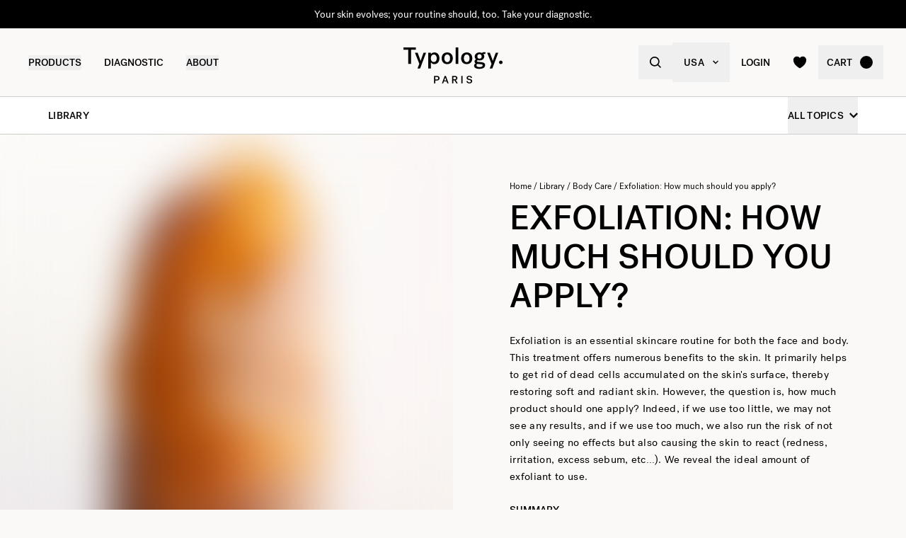

--- FILE ---
content_type: text/html
request_url: https://us.typology.com/library/exfoliation-how-much-should-you-apply
body_size: 22822
content:
<!DOCTYPE html><html  lang="en"><head><meta charset="utf-8">
<meta name="viewport" content="width=device-width, initial-scale=1">
<title>Body and face exfoliation: how much should you apply? — Typology</title>
<link rel="preconnect" href="https://media.typology.com" crossorigin="anonymous">
<link rel="preconnect" href="https://nt7k57xx3neirgye6ggqext4vm.appsync-api.us-east-1.amazonaws.com/graphql" crossorigin="anonymous">
<script src="https://media.typology.com/?v1" async defer></script>
<script src="https://try.abtasty.com/b673a4971ca60f11709c72bab2bc5c75.js" async defer></script>
<link rel="stylesheet" href="/_nuxt/entry.vIP4oxKb.css" crossorigin>
<link rel="stylesheet" href="/_nuxt/Carousel.DcNqkbms.css" crossorigin>
<link rel="preload" href="/fonts/subset-PostGrotesk-Book.woff2" as="font" type="font/woff2" crossorigin="anonymous">
<link rel="preload" href="/fonts/subset-PostGrotesk-Medium.woff2" as="font" type="font/woff2" crossorigin="anonymous">
<link rel="preload" href="/fonts/Lettera-Regular.woff2" as="font" type="font/woff2" crossorigin="anonymous">
<link rel="preload" href="/fonts/Lettera-Bold.woff2" as="font" type="font/woff2" crossorigin="anonymous">
<link rel="modulepreload" as="script" crossorigin href="/_nuxt/CmI73Veg.js">
<link rel="modulepreload" as="script" crossorigin href="/_nuxt/BK3mCDmg.js">
<link rel="modulepreload" as="script" crossorigin href="/_nuxt/ClZ-glxw.js">
<link rel="modulepreload" as="script" crossorigin href="/_nuxt/COtbtBem.js">
<link rel="modulepreload" as="script" crossorigin href="/_nuxt/icNtNJxz.js">
<link rel="modulepreload" as="script" crossorigin href="/_nuxt/CQrss43U.js">
<link rel="modulepreload" as="script" crossorigin href="/_nuxt/PnOyeqHq.js">
<link rel="modulepreload" as="script" crossorigin href="/_nuxt/CeMXlzrX.js">
<link rel="modulepreload" as="script" crossorigin href="/_nuxt/DATa8mdv.js">
<link rel="modulepreload" as="script" crossorigin href="/_nuxt/Bp6zmT6D.js">
<link rel="modulepreload" as="script" crossorigin href="/_nuxt/CNg-BCuo.js">
<link rel="modulepreload" as="script" crossorigin href="/_nuxt/DqMBxIJd.js">
<link rel="modulepreload" as="script" crossorigin href="/_nuxt/DVp2D0iQ.js">
<link rel="modulepreload" as="script" crossorigin href="/_nuxt/qJQpE8kM.js">
<link rel="modulepreload" as="script" crossorigin href="/_nuxt/DXl5N9T7.js">
<link rel="modulepreload" as="script" crossorigin href="/_nuxt/ACUySOjP.js">
<link rel="modulepreload" as="script" crossorigin href="/_nuxt/CaMBPtrM.js">
<link rel="modulepreload" as="script" crossorigin href="/_nuxt/WVKYf7_5.js">
<link rel="modulepreload" as="script" crossorigin href="/_nuxt/vqJj4qEo.js">
<link rel="modulepreload" as="script" crossorigin href="/_nuxt/2x7bvaxS.js">
<link rel="modulepreload" as="script" crossorigin href="/_nuxt/Karui0Xm.js">
<link rel="modulepreload" as="script" crossorigin href="/_nuxt/DzSctPTh.js">
<link rel="modulepreload" as="script" crossorigin href="/_nuxt/CWcxTnTy.js">
<link rel="modulepreload" as="script" crossorigin href="/_nuxt/CMyoe-s0.js">
<link rel="preload" as="fetch" fetchpriority="low" crossorigin="anonymous" href="/_nuxt/builds/meta/c622bc58-0620-4f8e-980f-ced513d8e201.json">
<link rel="dns-prefetch" href="//www.googletagmanager.com/">
<link rel="dns-prefetch" href="//media.typology.com">
<link rel="prefetch" as="style" crossorigin href="/_nuxt/Checkout.CNQOyIJJ.css">
<link rel="prefetch" as="style" crossorigin href="/_nuxt/FormText.BSqQoPDI.css">
<link rel="prefetch" as="style" crossorigin href="/_nuxt/ZeroSpinner.B3UhP5hJ.css">
<link rel="prefetch" as="style" crossorigin href="/_nuxt/useForm.D9gPc3Uv.css">
<link rel="prefetch" as="style" crossorigin href="/_nuxt/FormRadio.7JrRPS0o.css">
<link rel="prefetch" as="style" crossorigin href="/_nuxt/LoginForm.CHXYMQvY.css">
<link rel="prefetch" as="style" crossorigin href="/_nuxt/DropdownPaymentMethodNetworks.DgGoHbMc.css">
<link rel="prefetch" as="script" crossorigin href="/_nuxt/Crg1Hto6.js">
<link rel="prefetch" as="script" crossorigin href="/_nuxt/Bse9_bet.js">
<link rel="prefetch" as="script" crossorigin href="/_nuxt/DmdJJ_in.js">
<link rel="prefetch" as="script" crossorigin href="/_nuxt/Qq2rwpv-.js">
<link rel="prefetch" as="script" crossorigin href="/_nuxt/Rk2BN07J.js">
<link rel="prefetch" as="script" crossorigin href="/_nuxt/D_iec0hJ.js">
<link rel="prefetch" as="script" crossorigin href="/_nuxt/BrgXU7E4.js">
<link rel="prefetch" as="script" crossorigin href="/_nuxt/DiyfRAIa.js">
<link rel="prefetch" as="script" crossorigin href="/_nuxt/DiCWf6um.js">
<link rel="prefetch" as="script" crossorigin href="/_nuxt/ByCNg7TI.js">
<link rel="prefetch" as="script" crossorigin href="/_nuxt/Br6eyTnC.js">
<link rel="prefetch" as="script" crossorigin href="/_nuxt/BSgv7cJJ.js">
<link rel="prefetch" as="script" crossorigin href="/_nuxt/DvCUALoM.js">
<link rel="prefetch" as="script" crossorigin href="/_nuxt/BvIKgsKu.js">
<link rel="prefetch" as="script" crossorigin href="/_nuxt/CWVtWBrJ.js">
<link rel="prefetch" as="script" crossorigin href="/_nuxt/CZgo2Joa.js">
<link rel="prefetch" as="script" crossorigin href="/_nuxt/CDaPuGSx.js">
<link rel="prefetch" as="script" crossorigin href="/_nuxt/CIBr9-Uy.js">
<link rel="prefetch" as="script" crossorigin href="/_nuxt/OSY1Vqqe.js">
<link rel="prefetch" as="script" crossorigin href="/_nuxt/CNiHZID9.js">
<link rel="prefetch" as="script" crossorigin href="/_nuxt/Bws047WH.js">
<link rel="prefetch" as="script" crossorigin href="/_nuxt/f2ZbsPzI.js">
<link rel="prefetch" as="script" crossorigin href="/_nuxt/Bw1f_beu.js">
<link rel="prefetch" as="script" crossorigin href="/_nuxt/wiuIph_5.js">
<link rel="prefetch" as="script" crossorigin href="/_nuxt/_DRtCDRN.js">
<link rel="prefetch" as="script" crossorigin href="/_nuxt/PzkdgDVz.js">
<link rel="prefetch" as="script" crossorigin href="/_nuxt/DjwnF2oD.js">
<link rel="prefetch" as="script" crossorigin href="/_nuxt/CvTRWGei.js">
<link rel="prefetch" as="script" crossorigin href="/_nuxt/DK7Mi8eO.js">
<link rel="prefetch" as="script" crossorigin href="/_nuxt/Cd_cO98d.js">
<link rel="prefetch" as="script" crossorigin href="/_nuxt/BKulFS3_.js">
<link rel="prefetch" as="script" crossorigin href="/_nuxt/CQm1R6hu.js">
<link rel="prefetch" as="script" crossorigin href="/_nuxt/87AiCFmu.js">
<link rel="prefetch" as="script" crossorigin href="/_nuxt/YpdMtgy7.js">
<link rel="prefetch" as="script" crossorigin href="/_nuxt/BJKcDI54.js">
<link rel="prefetch" as="script" crossorigin href="/_nuxt/DBpMt6iE.js">
<link rel="prefetch" as="script" crossorigin href="/_nuxt/cp8AExjA.js">
<link rel="prefetch" as="script" crossorigin href="/_nuxt/CbDfubOO.js">
<link rel="prefetch" as="script" crossorigin href="/_nuxt/6wYJ7bCW.js">
<link rel="prefetch" as="style" crossorigin href="/_nuxt/checkout.DJsneiW7.css">
<link rel="prefetch" as="script" crossorigin href="/_nuxt/BUXjs7zH.js">
<link rel="prefetch" as="script" crossorigin href="/_nuxt/BjXi915Z.js">
<link rel="prefetch" as="style" crossorigin href="/_nuxt/default.DGE4qo62.css">
<link rel="prefetch" as="style" crossorigin href="/_nuxt/DropdownCountries.D6BJgrVp.css">
<link rel="prefetch" as="script" crossorigin href="/_nuxt/B6xVOd2Q.js">
<link rel="prefetch" as="script" crossorigin href="/_nuxt/C8J0gyPj.js">
<link rel="prefetch" as="script" crossorigin href="/_nuxt/aTQYffGl.js">
<link rel="prefetch" as="script" crossorigin href="/_nuxt/B40vYq9v.js">
<link rel="prefetch" as="script" crossorigin href="/_nuxt/ceL0qA7O.js">
<link rel="prefetch" as="script" crossorigin href="/_nuxt/fgmu6NQj.js">
<link rel="prefetch" as="script" crossorigin href="/_nuxt/DkrpuQQ3.js">
<link rel="prefetch" as="script" crossorigin href="/_nuxt/BR2fXn9t.js">
<link rel="prefetch" as="script" crossorigin href="/_nuxt/CqxmsHWo.js">
<link rel="prefetch" as="script" crossorigin href="/_nuxt/DwLXbo4R.js">
<link rel="prefetch" as="script" crossorigin href="/_nuxt/Dco3aO3t.js">
<link rel="prefetch" as="script" crossorigin href="/_nuxt/BqFHkMej.js">
<link rel="prefetch" as="script" crossorigin href="/_nuxt/DXcKEVNW.js">
<link rel="prefetch" as="script" crossorigin href="/_nuxt/BPN_RR3i.js">
<link rel="prefetch" as="script" crossorigin href="/_nuxt/BwivyTs8.js">
<link rel="prefetch" as="script" crossorigin href="/_nuxt/CGUSRXeU.js">
<link rel="prefetch" as="script" crossorigin href="/_nuxt/2BHEFWq_.js">
<link rel="prefetch" as="script" crossorigin href="/_nuxt/CGzbVlkm.js">
<link rel="prefetch" as="script" crossorigin href="/_nuxt/DameWWb7.js">
<link rel="prefetch" as="script" crossorigin href="/_nuxt/BHbrkerE.js">
<link rel="prefetch" as="script" crossorigin href="/_nuxt/CdxbglIO.js">
<link rel="prefetch" as="script" crossorigin href="/_nuxt/B3n7CFKW.js">
<link rel="prefetch" as="script" crossorigin href="/_nuxt/CI6lfivt.js">
<link rel="prefetch" as="script" crossorigin href="/_nuxt/BvgeHrMS.js">
<link rel="prefetch" as="script" crossorigin href="/_nuxt/DQBF98n9.js">
<link type="image/png" sizes="16x16 32x32 96x96" href="/favicon.png" rel="icon">
<link type="image/png" sizes="76x76 120x120" href="/touchicon.png" rel="apple-touch-icon">
<noscript id="noscript-warning">Please enable JavaScript</noscript>
<meta name="description" content="Exfoliation is an essential treatment for removing dead skin cells. However, if we use too little, we may not see results, and if we use too much, we risk causi">
<meta name="robots" content="index, follow">
<meta property="og:site_name" content="Typology Paris">
<meta property="og:url" content="https://us.typology.com/library/exfoliation-how-much-should-you-apply">
<meta property="og:title" content="Body and face exfoliation: how much should you apply? — Typology">
<meta property="og:type" content="articles">
<meta property="og:locale" content="en_US">
<meta property="og:description" content="Exfoliation is an essential treatment for removing dead skin cells. However, if we use too little, we may not see results, and if we use too much, we risk causing a reaction in the skin.">
<meta property="og:image" content="http://media.typology.com/storyblok/3113x3892/13ad56e184/gommage_scrub_texture_finger_plantes.jpg">
<meta property="og:image:secure_url" content="https://media.typology.com/storyblok/3113x3892/13ad56e184/gommage_scrub_texture_finger_plantes.jpg">
<meta property="twitter:site" content="@typologyparis">
<meta property="twitter:card" content="summary_large_image">
<meta property="twitter:title" content="Body and face exfoliation: how much should you apply? — Typology">
<meta property="twitter:description" content="Exfoliation is an essential treatment for removing dead skin cells. However, if we use too little, we may not see results, and if we use too much, we risk causing a reaction in the skin.">
<meta property="twitter:image" content="https://media.typology.com/storyblok/3113x3892/13ad56e184/gommage_scrub_texture_finger_plantes.jpg">
<meta property="twitter:image:alt" content="Quantité de gommage visage et corps à utiliser.">
<link rel="canonical" href="https://us.typology.com/library/exfoliation-how-much-should-you-apply">
<link hreflang="fr" href="https://www.typology.com/carnet/gommage-quelle-quantite-faut-il-appliquer" rel="alternate">
<link hreflang="en-fr" href="https://www.typology.com/carnet/gommage-quelle-quantite-faut-il-appliquer" rel="alternate">
<link hreflang="en-gb" href="https://uk.typology.com/library/exfoliation-how-much-should-you-apply" rel="alternate">
<link hreflang="en-us" href="https://us.typology.com/library/exfoliation-how-much-should-you-apply" rel="alternate">
<link hreflang="de" href="https://de.typology.com/magazin/peeling-wie-viel-sollte-man-auftragen" rel="alternate">
<script type="application/ld+json" data-hid="rich-breadcrumbs">{"@context":"https://schema.org","@type":"BreadcrumbList","itemListElement":[{"@type":"ListItem","position":0,"name":"Home","item":"https://us.typology.com/"},{"@type":"ListItem","position":1,"name":"Library","item":"https://us.typology.com/library"},{"@type":"ListItem","position":2,"name":"Body Care","item":"https://us.typology.com/library/body-care"},{"@type":"ListItem","position":3,"name":"Exfoliation: How much should you apply?"}]}</script>
<meta property="article:published_time" content="2021-09-07">
<meta property="article:modified_time" content="2024-02-20">
<meta property="article:tag" content="Scrub">
<meta property="article:publisher" content="https://www.facebook.com/typologyparis/">
<meta property="article:author" content="Stéphanie, PhD">
<meta property="article:section" content="Body Care">
<script type="application/ld+json">{"@context":"https://schema.org","@type":"Article","headline":"Body and face exfoliation: how much should you apply?","mainEntityOfPage":"https://us.typology.comhttps://us.typology.com/library/exfoliation-how-much-should-you-apply","image":"https://media.typology.com/storyblok/3113x3892/13ad56e184/gommage_scrub_texture_finger_plantes.jpg","datePublished":"2024-02-20T07:12:45.931Z","dateModified":"2021-09-07T10:12:31.000Z","author":{"@type":"Person","name":"Stéphanie, PhD","jobTitle":"Doctorate in Life and Health Sciences","url":"https://us.typology.com/library/stephanie-doctorate-in-life-and-health-sciences"},"publisher":{"@type":"Organization","name":"Typology Paris","logo":{"@type":"ImageObject","url":"https://media.typology.com/53614f36e2d04f40be9e36e88b5a0a2a.png?twic=v1/max=440"}},"isAccessibleForFree":true}</script>
<script type="module" src="/_nuxt/CmI73Veg.js" crossorigin></script></head><body><div id="__nuxt"><div class="relative"><div class="w-full bg-black relative z-10 text-center h-10 overflow-hidden text-white text-14 leading-none"><div class="slide-wrapper-3"><!--[--><div class="flex items-center justify-center w-full h-10"><a href="/edito/teasing-a43" class="hover:underline">Get early access to A43 with Typology Premier</a></div><div class="flex items-center justify-center w-full h-10"><a href="/diagnostic" class="hover:underline">Your skin evolves; your routine should, too. Take your diagnostic.</a></div><div class="flex items-center justify-center w-full h-10"><!--[-->Complimentary gift with every purchase over €75<!--]--></div><div class="flex items-center justify-center w-full h-10"><a href="/edito/teasing-a43" class="hover:underline">Get early access to A43 with Typology Premier</a></div><!--]--></div></div><header class="sticky md:absolute w-full top-0 md:top-auto z-20 bg-white md:bg-transparent" data-v-c5526545><div class="flex items-center justify-between px-1 md:px-4 lg:px-10 h-13 md:h-24" data-v-c5526545><div class="md:text-black transition-color duration-400 menu self-stretch flex items-stretch justify-start w-full h-full mr-auto" data-v-c5526545><div class="flex md:hidden items-center" data-v-c5526545><button class="p-3" aria-label="navigation" data-v-c5526545><svg viewbox="0 0 20 18" class="fill-current w-5 h-5" xmlns="http://www.w3.org/2000/svg" data-v-c5526545><path d="M0 0H20V2H0V0Z"></path><path d="M0 8H20V10H0V8Z"></path><path d="M0 16H20V18H0V16Z"></path></svg></button><button class="p-3" aria-label="quick-search" data-v-c5526545><svg viewbox="0 0 16 16" class="fill-current w-5 h-5" xmlns="http://www.w3.org/2000/svg" data-v-c5526545><path d="M6.84236 13.684C8.36049 13.6837 9.83487 13.1755 11.0307 12.2403L14.7906 16L16 14.7907L12.2401 11.031C13.1758 9.83508 13.6844 8.36043 13.6847 6.84199C13.6847 3.06949 10.6151 0 6.84236 0C3.06965 0 0 3.06949 0 6.84199C0 10.6145 3.06965 13.684 6.84236 13.684ZM6.84236 1.7105C9.67253 1.7105 11.9741 4.01197 11.9741 6.84199C11.9741 9.67201 9.67253 11.9735 6.84236 11.9735C4.01219 11.9735 1.71059 9.67201 1.71059 6.84199C1.71059 4.01197 4.01219 1.7105 6.84236 1.7105Z"></path></svg></button></div><nav class="self-stretch flex items-stretch h-full -ml-4 hidden md:block" data-v-c5526545><ul class="flex h-full"><!--[--><li class="flex items-center group"><div class="relative p-4"><button class="text-14 font-medium uppercase whitespace-no-wrap">Products</button><svg viewbox="0 0 8 8" class="fill-current w-2 h-2 absolute z-20 left-1/2 bottom-0 transition duration-100 transform scale-0 -translate-x-1/2 group-hover:scale-75" xmlns="http://www.w3.org/2000/svg"><circle cx="4" cy="4" r="4"></circle></svg></div><div class="absolute z-10 w-full left-0 top-full bg-white pt-10 -mt-10 group-hover:opacity-100 invisible group-hover:visible"><nav class="flex mx-auto px-1 md:px-4 lg:px-10 py-10 space-x-5 mega-nav"><!--[--><div class="flex-auto max-w-1/5 space-y-8"><!--[--><div class="space-y-4"><!--[--><span class="text-14 font-medium">By Edit</span><ul class="space-y-1"><!--[--><li><a href="/collections/best-sellers" class="">Bestsellers <!----></a></li><li><a href="/collections/new-arrivals" class="">New arrivals <!----></a></li><li><a href="/collections/kits" class="">Duos, trios &amp; kits <sup>new</sup></a></li><li><a href="/collections/gift-sets" class="">Gift Sets <!----></a></li><li><a href="/collections/last-chance" class="">Last chance <!----></a></li><li><a href="/collections/accessories" class="">Accessories <!----></a></li><li><a href="/products/typology-premier" class="">Typology Premier <!----></a></li><li><a href="/products/gift-card" class="">Digital Gift Card <!----></a></li><!--]--></ul><!--]--><!----><!----></div><div class="space-y-4"><!--[--><span class="text-14 font-medium">Winter Selection</span><ul class="space-y-1"><!--[--><li><a href="/collections/winter-essentials" class="">Winter Essentials <sup>new</sup></a></li><li><a href="/collections/dry-skin" class="">Dry &amp; Dehydrated Skin Care <!----></a></li><li><a href="/collections/redness-and-rosacea" class="">Redness and Rosacea Care <!----></a></li><!--]--></ul><!--]--><!----><!----></div><!--]--></div><div class="flex-auto max-w-1/5 space-y-8"><!--[--><div class="space-y-4"><!--[--><span class="text-14 font-medium">Face Care</span><ul class="space-y-1"><!--[--><li><a href="/collections/tinted-care" class="">Tinted care <!----></a></li><li><a href="/collections/serums" class="">Face serums <!----></a></li><li><a href="/collections/night-care" class="">Night care <!----></a></li><li><a href="/collections/face-cream" class="">Moisturizers <sup>new</sup></a></li><li><a href="/collections/makeup-removers-and-cleansers" class="">Makeup removers &amp; cleansers <!----></a></li><li><a href="/collections/hydrolates-toners" class="">Toners &amp; hydrolates <!----></a></li><li><a href="/collections/lip-care" class="">Lip care <!----></a></li><li><a href="/collections/eye-contouring" class="">Eye contour <!----></a></li><li><a href="/collections/masks-and-scrubs" class="">Masks &amp; scrubs <!----></a></li><!--]--></ul><!--]--><!----><!----></div><!--]--></div><div class="flex-auto max-w-1/5 space-y-8"><!--[--><div class="space-y-4"><!--[--><span class="text-14 font-medium">Stage Of Skin Aging</span><ul class="space-y-1"><!--[--><li><a href="/collections/prevent-signs-of-aging" class="">Prevention <!----></a></li><li><a href="/collections/first-signs-of-aging" class="">First signs of aging <sup>new</sup></a></li><li><a href="/collections/mature-skin" class="">Mature skin <!----></a></li><!--]--></ul><!--]--><!----><!----></div><div class="space-y-4"><!--[--><span class="text-14 font-medium">Body And Hair Care</span><ul class="space-y-1"><!--[--><li><a href="/collections/scalp-and-hair-care" class="">Scalp and hair care <!----></a></li><li><a href="/collections/shampoos" class="">Activated shampoos <!----></a></li><li><a href="/collections/body-care" class="">Body care <!----></a></li><!--]--></ul><!--]--><!----><!----></div><!--]--></div><div class="flex-auto max-w-1/5 space-y-8"><!--[--><div class="space-y-4"><!--[--><span class="text-14 font-medium">By Concern</span><ul class="space-y-1"><!--[--><li><a href="/collections/very-dry-or-damaged-skin" class="">Very dry or damaged skin <!----></a></li><li><a href="/collections/psoriasis-and-eczema" class="">Sensitive &amp; eczema-prone skin <!----></a></li><li><a href="/collections/dry-skin" class="">Dry &amp; dehydrated skin <!----></a></li><li><a href="/collections/hypersensitive-skin" class="">Hypersensitive skin <!----></a></li><li><a href="/collections/wrinkles-fine-lines" class="">Wrinkles &amp; fine lines <sup>new</sup></a></li><li><a href="/collections/dullness" class="">Dullness <!----></a></li><li><a href="/collections/pigmentspots" class="">Pigmentation spots &amp; scars <!----></a></li><li><a href="/collections/dark-circles-bags" class="">Dark circles &amp; bags <!----></a></li><li><a href="/collections/redness-and-rosacea" class="">Redness and rosacea <!----></a></li><li><a href="/collections/blemishes-imperfections" class="">Blemish-prone skin <!----></a></li><li><a href="/collections/pores-blackheads" class="">Pores &amp; blackheads <!----></a></li><li><a href="/collections/oily-skin" class="">Shiny &amp; oily skin <!----></a></li><!--]--></ul><!--]--><!----><!----></div><!--]--></div><div class="flex-auto max-w-1/5 space-y-8"><!--[--><div class="space-y-4"><!----><a href="/edito/teasing-a43" class=""><div class="w-full h-76"><div class="h-full w-full inset-0 relative"><!--[--><img class="inset-0 object-center w-full h-full pointer-events-none object-cover" src="https://media.typology.com/storyblok/1200x1500/aa37638775/week01a43_nav-desktop.jpg?twic=v1/output=preview" alt="01.26.26: The new Targeted Skin-Tightening Concentrate, rated 100/100 on Yuka" loading="lazy" importance="auto" fetchpriority="auto"><!--]--></div></div><span class="block text-12 font-mono underline">01.26.26: The new Targeted Skin-Tightening Concentrate, rated 100/100 on Yuka <!----></span></a><!----></div><!--]--></div><!--]--></nav></div></li><li class="flex items-center group"><div class="relative p-4"><a href="/diagnostic?source=diagnostic_menu" class="text-14 font-medium uppercase whitespace-no-wrap">Diagnostic</a><svg viewbox="0 0 8 8" class="fill-current w-2 h-2 absolute z-20 left-1/2 bottom-0 transition duration-100 transform scale-0 -translate-x-1/2 group-hover:scale-75" xmlns="http://www.w3.org/2000/svg"><circle cx="4" cy="4" r="4"></circle></svg></div><!----></li><li class="flex items-center group"><div class="relative p-4"><button class="text-14 font-medium uppercase whitespace-no-wrap">ABOUT</button><svg viewbox="0 0 8 8" class="fill-current w-2 h-2 absolute z-20 left-1/2 bottom-0 transition duration-100 transform scale-0 -translate-x-1/2 group-hover:scale-75" xmlns="http://www.w3.org/2000/svg"><circle cx="4" cy="4" r="4"></circle></svg></div><div class="absolute z-10 w-full left-0 top-full bg-white pt-10 -mt-10 group-hover:opacity-100 invisible group-hover:visible"><nav class="flex mx-auto px-1 md:px-4 lg:px-10 py-10 space-x-5 mega-nav"><!--[--><div class="flex-auto max-w-1/5 space-y-8"><!--[--><div class="space-y-4"><!----><!----><div><a href="/library" class="relative block w-full pb-4/5"><div class="absolute inset-0"><div class="h-full w-full inset-0 relative"><!--[--><img class="inset-0 object-center w-full h-full pointer-events-none object-cover" src="https://media.typology.com/storyblok/540x421/24b3dae290/carnet_nav_apropos.jpg?twic=v1/output=preview" alt="The Library" loading="lazy" importance="auto" fetchpriority="auto"><!--]--></div></div></a><a href="/library" class="space-y-2"><span class="block mt-6 font-medium no-underline uppercase">The Library</span><span class="block text-12 leading-relaxed">Learn more about your skin and how to take care of it with our archive of expert articles.</span></a></div></div><!--]--></div><div class="flex-auto max-w-1/5 space-y-8"><!--[--><div class="space-y-4"><!----><!----><div><a href="/about-us" class="relative block w-full pb-4/5"><div class="absolute inset-0"><div class="h-full w-full inset-0 relative"><!--[--><img class="inset-0 object-center w-full h-full pointer-events-none object-cover" src="https://media.typology.com/storyblok/540x421/fcaeffa423/about1-histoire?twic=v1/output=preview" alt="OUR STORY" loading="lazy" importance="auto" fetchpriority="auto"><!--]--></div></div></a><a href="/about-us" class="space-y-2"><span class="block mt-6 font-medium no-underline uppercase">OUR STORY</span><span class="block text-12 leading-relaxed">Our goal is to change the cosmetics industry for the better. Discover our story here.</span></a></div></div><!--]--></div><div class="flex-auto max-w-1/5 space-y-8"><!--[--><div class="space-y-4"><!----><!----><div><a href="/library/formulations" class="relative block w-full pb-4/5"><div class="absolute inset-0"><div class="h-full w-full inset-0 relative"><!--[--><img class="inset-0 object-center w-full h-full pointer-events-none object-cover" src="https://media.typology.com/storyblok/540x420/5acd4cada0/charte_menu-icone.jpg?twic=v1/output=preview" alt="FORMULATION CHARTER" loading="lazy" importance="auto" fetchpriority="auto"><!--]--></div></div></a><a href="/library/formulations" class="space-y-2"><span class="block mt-6 font-medium no-underline uppercase">FORMULATION CHARTER</span><span class="block text-12 leading-relaxed">Our products – and the formulas that power them – work hard. They contain only ingredients essential to their efficacy – no unnecessary extras and no harsh preservatives. Read our philosophy here.</span></a></div></div><!--]--></div><div class="flex-auto max-w-1/5 space-y-8"><!--[--><div class="space-y-4"><!----><!----><div><a href="/packaging" class="relative block w-full pb-4/5"><div class="absolute inset-0"><div class="h-full w-full inset-0 relative"><!--[--><img class="inset-0 object-center w-full h-full pointer-events-none object-cover" src="https://media.typology.com/storyblok/540x420/f2517072fc/earth-day_menu-icone.jpg?twic=v1/output=preview" alt="PACKAGING" loading="lazy" importance="auto" fetchpriority="auto"><!--]--></div></div></a><a href="/packaging" class="space-y-2"><span class="block mt-6 font-medium no-underline uppercase">PACKAGING</span><span class="block text-12 leading-relaxed">Just like our formulas, all Typology packaging is considered and minimal. Learn about our recyclable glass, plastic and aluminium below.</span></a></div></div><!--]--></div><div class="flex-auto max-w-1/5 space-y-8"><!--[--><div class="space-y-4"><!----><!----><div><a href="https://us.typology.com/made-in-france" rel="noopener noreferrer" class="relative block w-full pb-4/5"><div class="absolute inset-0"><div class="h-full w-full inset-0 relative"><!--[--><img class="inset-0 object-center w-full h-full pointer-events-none object-cover" src="https://media.typology.com/storyblok/1887x1510/f11f798b93/poudre-blemish_2.jpg?twic=v1/output=preview" alt="MADE IN FRANCE" loading="lazy" importance="auto" fetchpriority="auto"><!--]--></div></div></a><a href="https://us.typology.com/made-in-france" rel="noopener noreferrer" class="space-y-2"><span class="block mt-6 font-medium no-underline uppercase">MADE IN FRANCE</span><span class="block text-12 leading-relaxed">Typology is 100% made in France, from research and formulation to production and packaging.</span></a></div></div><!--]--></div><div class="flex-auto max-w-1/5 space-y-8"><!--[--><div class="space-y-4"><!----><!----><div><a href="/black-for-good-movement" class="relative block w-full pb-4/5"><div class="absolute inset-0"><div class="h-full w-full inset-0 relative"><!--[--><img class="inset-0 object-center w-full h-full pointer-events-none object-cover" src="https://media.typology.com/storyblok/540x420/94a0c36516/visu-nav.jpg?twic=v1/output=preview" alt="Black for Good - Donations, Not Discounts" loading="lazy" importance="auto" fetchpriority="auto"><!--]--></div></div></a><a href="/black-for-good-movement" class="space-y-2"><span class="block mt-6 font-medium no-underline uppercase">Black for Good - Donations, Not Discounts</span><span class="block text-12 leading-relaxed">The movement that unites brands committed to giving back on Black Friday</span></a></div></div><!--]--></div><!--]--></nav></div></li><!--]--></ul></nav><div class="fixed z-50 inset-0 bg-black bg-opacity-50 transition opacity-0 pointer-events-none block md:hidden" data-v-c5526545><div class="duration-300 left-0 -translate-x-full absolute inset-y-0 w-full max-w-133 bg-white transform transition"><!----><!----><div class="flex flex-col h-full"><!--[--><div class="flex flex-col h-full w-full overflow-y-auto overflow-x-hidden"><button class="z-20 absolute top-0 right-0 flex items-center justify-center p-4 mr-1 text-black"><svg viewbox="0 0 32 32" class="fill-current w-4 h-4" xmlns="http://www.w3.org/2000/svg"><path d="M3.55492 26.1823L26.1823 3.55492L28.4451 5.81766L5.81766 28.4451L3.55492 26.1823Z"></path><path d="M5.81767 3.55492L28.4451 26.1823L26.1823 28.4451L3.55493 5.81766L5.81767 3.55492Z"></path></svg></button><div class="relative flex flex-grow"><div class="translate-x-0 flex-shrink-0 w-full transform transition ease duration-300"><div class="relative flex items-stretch w-full h-32 px-5"><div class="absolute inset-0 -z-1 w-full h-full"><div class="h-full w-full inset-0 relative"><!--[--><img class="inset-0 object-center w-full h-full pointer-events-none object-cover" src="https://media.typology.com/storyblok/1620x540/258ea8a49a/week01a43_nav-mobile.jpg?twic=v1/output=preview" alt="01.26.26: The new Targeted Skin-Tightening Concentrate, rated 100/100 on Yuka" loading="eager" importance="auto" fetchpriority="auto"><!--]--></div></div><a href="/edito/teasing-a43" class="flex flex-col justify-center text-black"><p class="font-medium max-w-1/2">01.26.26: The new Targeted Skin-Tightening Concentrate, rated 100/100 on Yuka</p></a></div><ul class="divide-y divide-gray-300"><!--[--><!--[--><!----><li><button class="flex items-center justify-between w-full p-5"><span class="font-medium">Winter Selection</span><svg viewbox="0 0 14 14" class="fill-current w-3 h-3" xmlns="http://www.w3.org/2000/svg"><path d="M2.625 1.89189L7.84319 7.06308L2.62501 12.2342L4.40683 14L11.5341 7.06308L4.53409 -8.26971e-08L2.625 1.89189Z"></path></svg></button></li><!--]--><!--[--><!----><li><button class="flex items-center justify-between w-full p-5"><span class="font-medium">By Edit</span><svg viewbox="0 0 14 14" class="fill-current w-3 h-3" xmlns="http://www.w3.org/2000/svg"><path d="M2.625 1.89189L7.84319 7.06308L2.62501 12.2342L4.40683 14L11.5341 7.06308L4.53409 -8.26971e-08L2.625 1.89189Z"></path></svg></button></li><!--]--><!--[--><!----><li><button class="flex items-center justify-between w-full p-5"><span class="font-medium">Face Care</span><svg viewbox="0 0 14 14" class="fill-current w-3 h-3" xmlns="http://www.w3.org/2000/svg"><path d="M2.625 1.89189L7.84319 7.06308L2.62501 12.2342L4.40683 14L11.5341 7.06308L4.53409 -8.26971e-08L2.625 1.89189Z"></path></svg></button></li><!--]--><!--[--><!----><li><button class="flex items-center justify-between w-full p-5"><span class="font-medium">Stage Of Skin Aging</span><svg viewbox="0 0 14 14" class="fill-current w-3 h-3" xmlns="http://www.w3.org/2000/svg"><path d="M2.625 1.89189L7.84319 7.06308L2.62501 12.2342L4.40683 14L11.5341 7.06308L4.53409 -8.26971e-08L2.625 1.89189Z"></path></svg></button></li><!--]--><!--[--><!----><li><button class="flex items-center justify-between w-full p-5"><span class="font-medium">Body And Hair Care</span><svg viewbox="0 0 14 14" class="fill-current w-3 h-3" xmlns="http://www.w3.org/2000/svg"><path d="M2.625 1.89189L7.84319 7.06308L2.62501 12.2342L4.40683 14L11.5341 7.06308L4.53409 -8.26971e-08L2.625 1.89189Z"></path></svg></button></li><!--]--><!--[--><li><a href="/library" class="flex items-center justify-between w-full p-5"><span class="font-medium">The Library</span></a></li><!----><!--]--><!--[--><!----><li><button class="flex items-center justify-between w-full p-5"><span class="font-medium">By Concern</span><svg viewbox="0 0 14 14" class="fill-current w-3 h-3" xmlns="http://www.w3.org/2000/svg"><path d="M2.625 1.89189L7.84319 7.06308L2.62501 12.2342L4.40683 14L11.5341 7.06308L4.53409 -8.26971e-08L2.625 1.89189Z"></path></svg></button></li><!--]--><!--[--><li><a href="/diagnostic?source=diagnostic_menu" class="flex items-center justify-between w-full p-5"><span class="font-medium">Skin Diagnostic </span></a></li><!----><!--]--><!--]--></ul></div><div class="translate-x-0 flex-shrink-0 w-full transform transition ease duration-300"><!----></div></div><div class="flex-shrink-0 w-full px-5 py-3 mt-auto space-y-1 border-t border-gray-500"><ul><!----><li><span></span></li></ul></div></div><!--]--></div></div></div></div><div class="relative z-30 flex-shrink-0 leading-none m-auto pointer-events-none" data-v-c5526545><a href="/" class="inline-block pt-1 md:pt-3 pointer-events-auto" aria-label="home" data-v-c5526545><img src="/svgs/logo.svg" alt="Logo" loading="lazy" class="h-auto w-21 md:w-35 filter transition-[filter] duration-400" data-v-c5526545></a></div><div class="md:text-black transition-color duration-400 menu self-stretch flex items-stretch justify-end w-full h-full ml-auto" data-v-c5526545><ul class="flex h-full md:-mr-2" data-v-c5526545><li class="hidden md:flex items-center" data-v-c5526545><button class="flex items-center space-x-2 md:p-3 lg:p-4" aria-label="quick-search" data-v-c5526545><svg viewbox="0 0 16 16" class="fill-current w-5 h-5 md:w-4 md:h-4" xmlns="http://www.w3.org/2000/svg" data-v-c5526545><path d="M6.84236 13.684C8.36049 13.6837 9.83487 13.1755 11.0307 12.2403L14.7906 16L16 14.7907L12.2401 11.031C13.1758 9.83508 13.6844 8.36043 13.6847 6.84199C13.6847 3.06949 10.6151 0 6.84236 0C3.06965 0 0 3.06949 0 6.84199C0 10.6145 3.06965 13.684 6.84236 13.684ZM6.84236 1.7105C9.67253 1.7105 11.9741 4.01197 11.9741 6.84199C11.9741 9.67201 9.67253 11.9735 6.84236 11.9735C4.01219 11.9735 1.71059 9.67201 1.71059 6.84199C1.71059 4.01197 4.01219 1.7105 6.84236 1.7105Z"></path></svg></button></li><li class="hidden md:flex items-center" data-v-c5526545><div class="relative group" data-v-c5526545 data-v-e963da91><button type="button" class="h-14 px-4 text-13 relative flex items-center justify-between w-full space-x-2"><!--[--><span class="uppercase font-medium relative flex items-center w-full space-x-2 whitespace-no-wrap text-14 leading-5 tracking-02" style="" data-v-e963da91>USA</span><!--]--><svg viewbox="0 0 66 42" class="fill-current w-3 h-3 transform" xmlns="http://www.w3.org/2000/svg"><path d="M32.9422 24.952L8.9189 0.710322L0.707084 8.9968L33.291 41.2897L65.299 8.40319L57.6755 0.710367L33.6525 24.952L33.2974 25.3103L32.9422 24.952Z" stroke="currentColor" style="transition:fill 0.4s ease;" fill="currentColor"></path></svg></button><!----></div></li><li class="hidden md:flex items-center" data-v-c5526545><!--[--><a href="/account/login" class="block md:max-w-35 md:p-3 lg:p-4 md:overflow-hidden truncate" data-v-c5526545><span class="text-14 font-medium uppercase whitespace-no-wrap" data-v-c5526545>Login</span></a><!--]--></li><li class="flex items-center" data-v-c5526545><a href="/account/favorites" class="block p-3 lg:p-4" aria-label="favorites" data-v-c5526545><svg viewbox="0 0 12 11" fill="currentColor" xmlns="http://www.w3.org/2000/svg" class="w-5 h-5" data-v-c5526545><path style="transition:fill 0.4s ease;" d="M3.5 1C2.1195 1 1 2.11834 1 3.4981C1 4.6119 1.4375 7.25535 5.744 9.92757C5.82114 9.97494 5.9097 10 6 10C6.0903 10 6.17886 9.97494 6.256 9.92757C10.5625 7.25535 11 4.6119 11 3.4981C11 2.11834 9.8805 1 8.5 1C7.1195 1 6 2.514 6 2.514C6 2.514 4.8805 1 3.5 1Z" stroke="currentColor" stroke-linecap="round" stroke-linejoin="round"></path></svg></a></li><li class="flex items-center" data-v-c5526545><button aria-label="cart" class="relative z-20 flex items-center p-3" data-v-c5526545><span class="hidden lg:inline-block mr-2 text-14 font-medium uppercase whitespace-no-wrap" data-v-c5526545>cart</span><span class="scale-75 relative inline-block p-3 transition-transform duration-200 transform bg-current rounded-full" data-v-c5526545><!----></span></button></li></ul></div></div></header><!--[--><div class="nuxt-loading-indicator" style="position:fixed;top:0;right:0;left:0;pointer-events:none;width:auto;height:3px;opacity:0;background:black;background-size:Infinity% auto;transform:scaleX(0%);transform-origin:left;transition:transform 0.1s, height 0.4s, opacity 0.4s;z-index:999999;"></div><!--[--><div data-template="article" class="md:pt-24"><div class="relative bg-white border-t border-b border-gray-500"><div class="flex justify-between container"><a href="/library" class="md:min-w-40 py-4 uppercase text-14 leading-5 tracking-02 font-medium">Library</a><button class="flex cursor-pointer items-center select-none space-x-2 py-4 uppercase text-14 leading-5 tracking-02 font-medium">All topics <svg viewbox="0 0 14 14" class="fill-current ml-2 w-3 h-3 transform duration-200 rotate-90" xmlns="http://www.w3.org/2000/svg"><path d="M2.625 1.89189L7.84319 7.06308L2.62501 12.2342L4.40683 14L11.5341 7.06308L4.53409 -8.26971e-08L2.625 1.89189Z"></path></svg></button></div><div style="display:none;" class="md:absolute z-10 w-full bg-white border-gray-500 border-t"><div class="container hidden md:flex py-10 space-x-2"><!--[--><div class="flex-1 space-y-7"><!--[--><!--[--><div class="space-y-4"><span class="text-15 font-medium tracking-normal">Categories</span><ul class="space-y-2 blog-nav-ul"><!--[--><li><a href="/library/skincare-actives" class="">Skincare Actives</a></li><li><a href="/library/botanical-ingredients" class="">Botanical Ingredients </a></li><li><a href="/library/skin-needs" class="">Skin Needs</a></li><!--]--></ul></div><!--]--><!--[--><div class="space-y-4"><span class="text-15 font-medium tracking-normal">Fact Sheet</span><ul class="space-y-2 blog-nav-ul"><!--[--><li><a href="/library/ban-list" class="">Ban List</a></li><li><a href="/library/interviews-with-experts" class="">Interviews with experts</a></li><li><a href="/library/faq" class="">FAQ</a></li><!--]--></ul></div><!--]--><!--]--></div><div class="flex-1 space-y-7"><!--[--><!--[--><div class="space-y-4"><span class="text-15 font-medium tracking-normal">Scientific</span><ul class="space-y-2 blog-nav-ul"><!--[--><li><a href="/library/active-ingredients" class="">Active Ingredients</a></li><li><a href="/library/biology" class="">Biology</a></li><li><a href="/library/cosmetology" class="">Cosmetology</a></li><li><a href="/library/composition" class="">Cosmetic Ingredients </a></li><!--]--></ul></div><!--]--><!--]--></div><div class="flex-1 space-y-7"><!--[--><!--[--><div class="space-y-4"><span class="text-15 font-medium tracking-normal">Care</span><ul class="space-y-2 blog-nav-ul"><!--[--><li><a href="/library/skin-concerns" class="">Skin Concerns</a></li><li><a href="/library/skincare" class="">Skincare</a></li><li><a href="/library/body-care" class="">Body Care</a></li><li><a href="/library/tinted-care" class="">Tinted Care</a></li><li><a href="/library/hair" class="">Hair</a></li><!--]--></ul></div><!--]--><!--]--></div><div class="flex-1 space-y-7"><!--[--><!--[--><div class="space-y-4"><span class="text-15 font-medium tracking-normal">Tips &amp; tricks</span><ul class="space-y-2 blog-nav-ul"><!--[--><li><a href="/library/beauty-myths" class="">Beauty Myths</a></li><li><a href="/library/beauty-trends" class="">Beauty Trends</a></li><li><a href="/library/pregnancy" class="">Pregnancy</a></li><li><a href="/library/lifestyle" class="">Lifestyle</a></li><li><a href="/library/cosmetic-accessories" class="">Cosmetic Accessories</a></li><!--]--></ul></div><!--]--><!--]--></div><!--]--></div><div class="block md:hidden px-4"><!--[--><!--[--><div class="border-t first:border-t-0 border-gray-500"><div class="flex items-center justify-between py-5 space-x-2"><span class="text-14 font-medium tracking-02">Categories</span><svg viewbox="0 0 14 14" class="fill-current w-3 h-3" xmlns="http://www.w3.org/2000/svg"><path d="M2.625 1.89189L7.84319 7.06308L2.62501 12.2342L4.40683 14L11.5341 7.06308L4.53409 -8.26971e-08L2.625 1.89189Z"></path></svg></div><div class="hidden"><div class="flex items-center py-5 space-x-2 cursor-pointer select-none"><svg viewbox="0 0 14 14" class="fill-current w-3 h-3" xmlns="http://www.w3.org/2000/svg"><path d="M11.375 12.1081L6.15681 6.93692L11.375 1.7658L9.59317 3.72091e-05L2.4659 6.93692L9.46591 14L11.375 12.1081Z"></path></svg><span class="text-14 font-medium">Return</span></div><ul class="space-y-0 md:space-y-2"><!--[--><li class="border-t md:border-t-0 border-gray-500"><div><div class="flex items-center justify-between py-5 space-x-2"><span class="text-14 font-medium tracking-02">Fact Sheet</span><svg viewbox="0 0 14 14" class="fill-current w-3 h-3" xmlns="http://www.w3.org/2000/svg"><path d="M2.625 1.89189L7.84319 7.06308L2.62501 12.2342L4.40683 14L11.5341 7.06308L4.53409 -8.26971e-08L2.625 1.89189Z"></path></svg></div><div class="hidden"><div class="flex items-center py-5 space-x-2 cursor-pointer select-none"><svg viewbox="0 0 14 14" class="fill-current w-3 h-3" xmlns="http://www.w3.org/2000/svg"><path d="M11.375 12.1081L6.15681 6.93692L11.375 1.7658L9.59317 3.72091e-05L2.4659 6.93692L9.46591 14L11.375 12.1081Z"></path></svg><span class="text-14 font-medium">Return</span></div><ul class="space-y-0 md:space-y-2"><!--[--><li class="subItem border-t md:border-t-0 border-gray-500"><a href="/library/ban-list" class="flex items-center justify-between py-5 space-x-2"><span class="text-14 tracking-02 hover:underline">Ban List</span></a></li><li class="subItem border-t md:border-t-0 border-gray-500"><a href="/library/interviews-with-experts" class="flex items-center justify-between py-5 space-x-2"><span class="text-14 tracking-02 hover:underline">Interviews with experts</span></a></li><li class="subItem border-t md:border-t-0 border-gray-500"><a href="/library/faq" class="flex items-center justify-between py-5 space-x-2"><span class="text-14 tracking-02 hover:underline">FAQ</span></a></li><!--]--></ul></div></div><!----></li><li class="border-t md:border-t-0 border-gray-500"><!----><a href="/library/skincare-actives" class="flex items-center justify-between py-5 space-x-2"><span class="text-14 tracking-02 hover:underline">Skincare Actives</span></a></li><li class="border-t md:border-t-0 border-gray-500"><!----><a href="/library/botanical-ingredients" class="flex items-center justify-between py-5 space-x-2"><span class="text-14 tracking-02 hover:underline">Botanical Ingredients </span></a></li><li class="border-t md:border-t-0 border-gray-500"><!----><a href="/library/skin-needs" class="flex items-center justify-between py-5 space-x-2"><span class="text-14 tracking-02 hover:underline">Skin Needs</span></a></li><!--]--></ul></div></div><!--]--><!--[--><div class="border-t first:border-t-0 border-gray-500"><div class="flex items-center justify-between py-5 space-x-2"><span class="text-14 font-medium tracking-02">Scientific</span><svg viewbox="0 0 14 14" class="fill-current w-3 h-3" xmlns="http://www.w3.org/2000/svg"><path d="M2.625 1.89189L7.84319 7.06308L2.62501 12.2342L4.40683 14L11.5341 7.06308L4.53409 -8.26971e-08L2.625 1.89189Z"></path></svg></div><div class="hidden"><div class="flex items-center py-5 space-x-2 cursor-pointer select-none"><svg viewbox="0 0 14 14" class="fill-current w-3 h-3" xmlns="http://www.w3.org/2000/svg"><path d="M11.375 12.1081L6.15681 6.93692L11.375 1.7658L9.59317 3.72091e-05L2.4659 6.93692L9.46591 14L11.375 12.1081Z"></path></svg><span class="text-14 font-medium">Return</span></div><ul class="space-y-0 md:space-y-2"><!--[--><li class="border-t md:border-t-0 border-gray-500"><!----><a href="/library/active-ingredients" class="flex items-center justify-between py-5 space-x-2"><span class="text-14 tracking-02 hover:underline">Active Ingredients</span></a></li><li class="border-t md:border-t-0 border-gray-500"><!----><a href="/library/biology" class="flex items-center justify-between py-5 space-x-2"><span class="text-14 tracking-02 hover:underline">Biology</span></a></li><li class="border-t md:border-t-0 border-gray-500"><!----><a href="/library/cosmetology" class="flex items-center justify-between py-5 space-x-2"><span class="text-14 tracking-02 hover:underline">Cosmetology</span></a></li><li class="border-t md:border-t-0 border-gray-500"><!----><a href="/library/composition" class="flex items-center justify-between py-5 space-x-2"><span class="text-14 tracking-02 hover:underline">Cosmetic Ingredients </span></a></li><!--]--></ul></div></div><!--]--><!--[--><div class="border-t first:border-t-0 border-gray-500"><div class="flex items-center justify-between py-5 space-x-2"><span class="text-14 font-medium tracking-02">Care</span><svg viewbox="0 0 14 14" class="fill-current w-3 h-3" xmlns="http://www.w3.org/2000/svg"><path d="M2.625 1.89189L7.84319 7.06308L2.62501 12.2342L4.40683 14L11.5341 7.06308L4.53409 -8.26971e-08L2.625 1.89189Z"></path></svg></div><div class="hidden"><div class="flex items-center py-5 space-x-2 cursor-pointer select-none"><svg viewbox="0 0 14 14" class="fill-current w-3 h-3" xmlns="http://www.w3.org/2000/svg"><path d="M11.375 12.1081L6.15681 6.93692L11.375 1.7658L9.59317 3.72091e-05L2.4659 6.93692L9.46591 14L11.375 12.1081Z"></path></svg><span class="text-14 font-medium">Return</span></div><ul class="space-y-0 md:space-y-2"><!--[--><li class="border-t md:border-t-0 border-gray-500"><!----><a href="/library/skin-concerns" class="flex items-center justify-between py-5 space-x-2"><span class="text-14 tracking-02 hover:underline">Skin Concerns</span></a></li><li class="border-t md:border-t-0 border-gray-500"><!----><a href="/library/skincare" class="flex items-center justify-between py-5 space-x-2"><span class="text-14 tracking-02 hover:underline">Skincare</span></a></li><li class="border-t md:border-t-0 border-gray-500"><!----><a href="/library/body-care" class="flex items-center justify-between py-5 space-x-2"><span class="text-14 tracking-02 hover:underline">Body Care</span></a></li><li class="border-t md:border-t-0 border-gray-500"><!----><a href="/library/tinted-care" class="flex items-center justify-between py-5 space-x-2"><span class="text-14 tracking-02 hover:underline">Tinted Care</span></a></li><li class="border-t md:border-t-0 border-gray-500"><!----><a href="/library/hair" class="flex items-center justify-between py-5 space-x-2"><span class="text-14 tracking-02 hover:underline">Hair</span></a></li><!--]--></ul></div></div><!--]--><!--[--><div class="border-t first:border-t-0 border-gray-500"><div class="flex items-center justify-between py-5 space-x-2"><span class="text-14 font-medium tracking-02">Tips &amp; tricks</span><svg viewbox="0 0 14 14" class="fill-current w-3 h-3" xmlns="http://www.w3.org/2000/svg"><path d="M2.625 1.89189L7.84319 7.06308L2.62501 12.2342L4.40683 14L11.5341 7.06308L4.53409 -8.26971e-08L2.625 1.89189Z"></path></svg></div><div class="hidden"><div class="flex items-center py-5 space-x-2 cursor-pointer select-none"><svg viewbox="0 0 14 14" class="fill-current w-3 h-3" xmlns="http://www.w3.org/2000/svg"><path d="M11.375 12.1081L6.15681 6.93692L11.375 1.7658L9.59317 3.72091e-05L2.4659 6.93692L9.46591 14L11.375 12.1081Z"></path></svg><span class="text-14 font-medium">Return</span></div><ul class="space-y-0 md:space-y-2"><!--[--><li class="border-t md:border-t-0 border-gray-500"><!----><a href="/library/beauty-myths" class="flex items-center justify-between py-5 space-x-2"><span class="text-14 tracking-02 hover:underline">Beauty Myths</span></a></li><li class="border-t md:border-t-0 border-gray-500"><!----><a href="/library/beauty-trends" class="flex items-center justify-between py-5 space-x-2"><span class="text-14 tracking-02 hover:underline">Beauty Trends</span></a></li><li class="border-t md:border-t-0 border-gray-500"><!----><a href="/library/pregnancy" class="flex items-center justify-between py-5 space-x-2"><span class="text-14 tracking-02 hover:underline">Pregnancy</span></a></li><li class="border-t md:border-t-0 border-gray-500"><!----><a href="/library/lifestyle" class="flex items-center justify-between py-5 space-x-2"><span class="text-14 tracking-02 hover:underline">Lifestyle</span></a></li><li class="border-t md:border-t-0 border-gray-500"><!----><a href="/library/cosmetic-accessories" class="flex items-center justify-between py-5 space-x-2"><span class="text-14 tracking-02 hover:underline">Cosmetic Accessories</span></a></li><!--]--></ul></div></div><!--]--><!--]--></div></div></div><div class="grid md:grid-cols-2 md:min-h-180"><div class="relative h-80 md:h-full"><div class="absolute inset-0 -z-1"><div class="h-full w-full inset-0 relative"><!--[--><img class="inset-0 object-center w-full h-full pointer-events-none object-cover" src="https://media.typology.com/storyblok/3113x3892/13ad56e184/gommage_scrub_texture_finger_plantes.jpg?twic=v1/output=preview" alt="Quantité de gommage visage et corps à utiliser." loading="eager" importance="auto" fetchpriority="auto"><!--]--></div></div></div><div class="relative flex flex-col justify-center border-gray-500 border-b"><div class="px-4 md:max-w-140 md:px-10 mx-auto relative pt-3 pb-10 md:pt-16"><nav class="bc-nav"><ul><!--[--><li><a href="/" class="">Home</a></li><li><a href="/library" class="">Library</a></li><li><a href="/library/body-care" class="">Body Care</a></li><li><span>Exfoliation: How much should you apply?</span></li><!--]--></ul></nav><h1 class="text-34 md:text-48 font-medium leading-1-15 uppercase mt-7 md:mt-2">Exfoliation: How much should you apply?</h1><div class="mt-3 md:mt-6 text-content"><p><span class="">Exfoliation is an essential skincare routine for both the face and body. This treatment offers numerous benefits to the skin. It primarily helps to get rid of dead cells accumulated on the skin&#39;s surface, thereby restoring soft and radiant skin. However, the question is, how much product should one apply? Indeed, if we use too little, we may not see any results, and if we use too much, we also run the risk of not only seeing no effects but also causing the skin to react (redness, irritation, excess sebum, etc…). We reveal the ideal amount of exfoliant to use.</span></p></div><div class="space-y-3 mt-6"><span class="text-14 font-medium uppercase">Summary</span><ul class="list-disc pl-4 space-y-1"><!--[--><!--[--><li><a aria-current="page" href="/library/exfoliation-how-much-should-you-apply#chapter-1" class="router-link-active router-link-exact-active text-13 underline font-medium cursor-pointer">What is an exfoliation?</a></li><!--]--><!--[--><li><a aria-current="page" href="/library/exfoliation-how-much-should-you-apply#chapter-2" class="router-link-active router-link-exact-active text-13 underline font-medium cursor-pointer">Face and Body: What is the Right Amount of Exfoliation to Use?</a></li><!--]--><!--[--><li><a aria-current="page" href="/library/exfoliation-how-much-should-you-apply#chapter-3" class="router-link-active router-link-exact-active text-13 underline font-medium cursor-pointer">How to proceed with exfoliation?</a></li><!--]--><!--]--><!----></ul></div><div class="text-12 leading-4 mx-auto pt-6">Published on September 7, 2021, <!--[-->updated on February 20, 2024<!--]--><!--[-->, by <a href="/library/stephanie-doctorate-in-life-and-health-sciences" class="underline">Stéphanie, PhD<!--[-->, Doctorate in Life and Health Sciences<!--]--></a><!--]--><span class="whitespace-nowrap text-gray-700"> — 4 min of reading</span></div></div><div class="hidden md:block w-full mb-8 self-end mt-auto md:max-w-140 md:px-10 mx-auto"><div class="flex items-center flex-nowrap space-x-4"><div class="py-2 text-center text-14 mr-2 leading-4">Share this article</div><!--[--><div><a href="https://twitter.com/share?text=Exfoliation: How much should you apply?&amp;url=https://www.typolgy.com/library/exfoliation-how-much-should-you-apply" target="_blank" class="hover:text-gray-700"><svg viewbox="0 0 16 16" fill="none" xmlns="http://www.w3.org/2000/svg" class="fill-current w-4 h-4 m-auto"><path d="M16 3.039C15.405 3.3 14.771 3.473 14.11 3.557C14.79 3.151 15.309 2.513 15.553 1.744C14.919 2.122 14.219 2.389 13.473 2.538C12.871 1.897 12.013 1.5 11.077 1.5C9.261 1.5 7.799 2.974 7.799 4.781C7.799 5.041 7.821 5.291 7.875 5.529C5.148 5.396 2.735 4.089 1.114 2.098C0.831 2.589 0.665 3.151 0.665 3.756C0.665 4.892 1.25 5.899 2.122 6.482C1.595 6.472 1.078 6.319 0.64 6.078C0.64 6.088 0.64 6.101 0.64 6.114C0.64 7.708 1.777 9.032 3.268 9.337C3.001 9.41 2.71 9.445 2.408 9.445C2.198 9.445 1.986 9.433 1.787 9.389C2.212 10.688 3.418 11.643 4.852 11.674C3.736 12.547 2.319 13.073 0.785 13.073C0.516 13.073 0.258 13.061 0 13.028C1.453 13.965 3.175 14.5 5.032 14.5C11.068 14.5 14.368 9.5 14.368 5.166C14.368 5.021 14.363 4.881 14.356 4.742C15.007 4.28 15.554 3.703 16 3.039Z"></path></svg></a></div><div><a href="https://www.pinterest.com/pin/create/button/?url=https://www.typolgy.com/library/exfoliation-how-much-should-you-apply&amp;description=Exfoliation is an essential treatment for removing dead skin cells. However, if we use too little, we may not see results, and if we use too much, we risk causing a reaction in the skin.&amp;media=https://media.typology.com/storyblok/3113x3892/13ad56e184/gommage_scrub_texture_finger_plantes.jpg" target="_blank" class="hover:text-gray-700"><svg viewbox="0 0 16 16" class="fill-current w-4 h-4 m-auto" xmlns="http://www.w3.org/2000/svg"><path d="M8.21743 -0.00012207C3.83137 0.000544606 1.5 2.81058 1.5 5.87463C1.5 7.29532 2.29401 9.06801 3.56536 9.63001C3.92803 9.79335 3.88003 9.59401 4.19204 8.40066C4.21671 8.30133 4.20404 8.21533 4.12404 8.12266C2.30668 6.02063 3.76937 1.69924 7.95809 1.69924C14.0202 1.69924 12.8875 10.0874 9.01277 10.0874C8.01409 10.0874 7.27008 9.30334 7.50542 8.33333C7.79076 7.17798 8.34943 5.93596 8.34943 5.10328C8.34943 3.00459 5.22272 3.31593 5.22272 6.09663C5.22272 6.95598 5.52672 7.53598 5.52672 7.53598C5.52672 7.53598 4.52071 11.6 4.33404 12.3594C4.01804 13.6447 4.37671 15.7254 4.40804 15.9048C4.42737 16.0034 4.53804 16.0348 4.60004 15.9534C4.69938 15.8234 5.9154 14.0887 6.25607 12.8347C6.38007 12.3781 6.88874 10.5247 6.88874 10.5247C7.22408 11.13 8.19076 11.6367 9.22078 11.6367C12.2848 11.6367 14.4995 8.94334 14.4995 5.60129C14.4889 2.39725 11.7468 -0.00012207 8.21743 -0.00012207Z"></path></svg></a></div><div><a href="https://www.facebook.com/sharer.php?u=https://www.typolgy.com/library/exfoliation-how-much-should-you-apply&amp;p=Exfoliation: How much should you apply?" target="_blank" class="hover:text-gray-700"><svg viewbox="0 0 16 16" class="fill-current w-4 h-4 m-auto" xmlns="http://www.w3.org/2000/svg"><path d="M10.5346 2.65667H11.9953V0.112667C11.7433 0.078 10.8766 0 9.8673 0C7.7613 0 6.31863 1.32467 6.31863 3.75933V6H3.99463V8.844H6.31863V16H9.16796V8.84467H11.398L11.752 6.00067H9.1673V4.04133C9.16796 3.21933 9.3893 2.65667 10.5346 2.65667Z"></path></svg></a></div><!--]--></div></div></div></div><div class="w-full py-8 bg-white"><div class="flex items-center md:justify-center space-x-6 leading-4"><div class="pl-4 md:pl-12"><span class="text-12 font-medium uppercase text-gray-700 whitespace-nowrap">Themes:</span></div><div class="overflow-hidden"><div class="pr-4 md:pr-12"><div class="relative"><div class="swiper swiper-overflow-desktop swiper-overflow-mobile"><!--[--><!--]--><div class="swiper-wrapper"><!--[--><!--]--><!--[--><div class="swiper-slide swiper-slide-auto"><!--[--><!--[--><a href="/library/tags/scrub" class="text-12 font-medium uppercase whitespace-nowrap">Scrub</a><!--]--><!--]--><!----></div><!--]--><!--[--><!--]--></div><!----><!----><!----><!--[--><!--]--></div><!--[--><div class="hidden md:hidden top-1/2 opacity-25 absolute left-0 z-10 w-10 h-10 p-3 items-center justify-center cursor-pointer transform -translate-y-1/2 swiper-navigation-prev"><svg viewbox="0 0 14 14" class="fill-current w-4 h-4" xmlns="http://www.w3.org/2000/svg"><path d="M11.375 12.1081L6.15681 6.93692L11.375 1.7658L9.59317 3.72091e-05L2.4659 6.93692L9.46591 14L11.375 12.1081Z"></path></svg></div><div disabled="allowSlideNext" class="hidden md:hidden top-1/2 absolute right-0 z-10 w-10 h-10 p-3 items-center justify-center cursor-pointer transform -translate-y-1/2 swiper-navigation-next"><svg viewbox="0 0 14 14" class="fill-current w-4 h-4" xmlns="http://www.w3.org/2000/svg"><path d="M2.625 1.89189L7.84319 7.06308L2.62501 12.2342L4.40683 14L11.5341 7.06308L4.53409 -8.26971e-08L2.625 1.89189Z"></path></svg></div><!--]--><!----><!--[--><!--]--></div></div></div></div></div><!----><div class="md:pt-30 py-10 md:pb-16 space-y-9 md:space-y-16"><!--[--><!--[--><!----><!--[--><section id="chapter-1" class="container w-full space-y-9 md:space-y-10"><h2 class="font-medium text-24 leading-6 md:leading-1 md:max-w-160 mx-auto">What is an exfoliation?</h2><div class="prose space-y-9 md:space-y-10"><div class="md:max-w-160 mx-auto"><p><span class="">The </span><a href="/collections/masks-and-scrubs" linktype="story"><span class="">exfoliation</span></a><span class=""> is an essential part of any beauty routine. Composed of micro-grains (</span><a href="/library/apricot-kernel-powder" linktype="story"><span class="">apricot powder</span></a><span class="">, </span><a href="/library/poudre-de-cranberry" linktype="story"><span class="">cranberry powder</span></a><span class="">, etc...), this treatment primarily serves to remove dead cells present on the skin&#39;s surface. It also helps to deeply unclog pores by eliminating excess sebum, thus preventing the appearance of imperfections. Exfoliation is also capable of reducing the appearance of </span><a href="/library/hyperpigmentation-pigment-spots" linktype="story"><span class="">hyperpigmented spots</span></a><span class=""> and stimulating cellular renewal, helping to prevent skin aging. The skin then becomes smoother, the complexion uniform and radiant, and the skin texture refined. Finally, the exfoliant prepares the skin to benefit from the active ingredients contained in the subsequent treatments for better effectiveness.</span></p><p><span class=""> </span><b><u><span class="">A Small Clarification</span></u></b><b><span class=""> :</span></b><span class=""> While mechanical exfoliants are generally not recommended for dry and sensitive skin due to the abrasive action on the epidermis, our </span>facial scrubs<span class=""> and </span><a href="/collections/body-scrubs" linktype="story"><span class="">body scrubs</span></a><span class=""> can, on the other hand, be used by all skin types. This is largely due to the presence of fine fruit kernel grains and its 3-texture formula: gel, oil, and milk.</span></p></div></div><!--[--><!--]--></section><!----><!----><!----><!----><!----><!----><!----><!--]--><!--]--><!--[--><div class="md:max-w-160 md:mx-auto mb-16 px-4 md:px-0 font-medium tracking-02">4 minutes to understand your skin. <a href="/diagnostic/?source=carnetD#form" class="underline font-medium tracking-02">Our dermatological diagnostic guides you toward the ideal skincare for your specific needs.</a> Simple, quick, personalized.</div><!--[--><!----><section id="chapter-2" class="container"><div class="w-full py-8"><!--[--><!--]--><!--[--><!--]--><div class="px-4 -mx-4 overflow-hidden lg:overflow-visible"><div class="w-full flex justify-center space-x-4 md:space-x-6" size="lg"><!--[--><!--[--><div class="w-1/2 md:w-1/4"><div class="group md:flex md:flex-col md:h-full relative w-full" data-element="product-card"><div class="cursor-pointer bg-gray-300"><div class="p-wrap"><span></span><span class="">Radiance</span></div><a href="/products/radiance-face-scrub" class="relative block overflow-hidden pb-5/4"><div class="absolute inset-0"><div class="h-full w-full inset-0 relative"><!--[--><img class="inset-0 object-center w-full h-full pointer-events-none object-contain" src="https://media.typology.com/storyblok/1600x1600/8483f5ed67/p71_packshot1_web_1600x1600-sans-logo-bio.jpg?twic=v1/output=preview" alt="Radiance Face Scrub Rosehip Oil — Typology" loading="eager" importance="auto" fetchpriority="auto"><!--]--></div></div><div class="absolute inset-0 hidden md:block opacity-0 md:group-hover:opacity-100"><div class="h-full w-full inset-0 relative"><video class="inset-0 object-center w-full h-full object-cover pointer-events-none" data-twic-src="https://media.typology.com/video-storyblok/x/1d3fcf974c/typology_web_gif_hover_tubes_gommage_rose-musque_2021.mp4" data-src-transform="quality=70/cover=WxH" poster="https://media.typology.com/video-storyblok/x/1d3fcf974c/typology_web_gif_hover_tubes_gommage_rose-musque_2021.mp4?twic=v1/output=preview" autoplay muted loop playsinline><!----></video></div></div></a></div><div class="min-h-19 md:h-full lg:pt-4 relative flex flex-col pt-2 space-y-1 group"><!----><div class="md:group-hover:invisible text-14 pb-2 lg:pb-0"><a href="/products/radiance-face-scrub" class=""><h2 class="leading-snug"><span class="font-medium">P71 — </span><span class="font-medium">Radiance Face Scrub</span><br><!--[-->Rosehip Oil<!--]--><!----><!--[--> — <!----><!--[-->$42.90<!--]--><!--]--></h2></a></div><span></span></div></div></div><!--]--><!--]--></div></div></div></section><!----><!----><!----><!----><!----><!----><!--]--><!--]--><!--[--><!----><!--[--><section id="chapter-3" class="container w-full space-y-9 md:space-y-10"><h2 class="font-medium text-24 leading-6 md:leading-1 md:max-w-160 mx-auto">Face and Body: What is the Right Amount of Exfoliation to Use?</h2><div class="prose space-y-9 md:space-y-10"><div class="md:max-w-160 mx-auto"><p><span class="">To avoid potentially damaging the epidermis and causing discomfort, such as itching or dryness, it is crucial to use the correct amount of exfoliant. Therefore, the ideal is to apply a product dose comparable to </span><b><span class="">a hazelnut on the face and neck.</span></b><span class=""> For the rest of the body, the recommended product quantity depends on the individual&#39;s size, but the </span><b><span class="">equivalent of 2 to 3 walnuts </span></b><span class="">of</span><a href="/collections/body-scrubs" linktype="story"><span class="">exfoliant</span></a><span class=""> is sufficient to scrub the entire body of a person of average build, or up to </span><b><span class="">a hazelnut of product per area</span></b><span class="">.</span></p></div></div><!--[--><!--[--><figure class="md:max-w-160 mx-auto space-y-3"><div class="h-full w-full inset-0 relative w-full"><!--[--><img class="inset-0 object-center w-full h-full pointer-events-none object-cover" src="https://media.typology.com/storyblok/2372x3230/83e94ae556/carnet_texture_quantity_hazelnut_rgb.jpg?twic=v1/output=preview" alt=" " loading="eager" importance="auto" fetchpriority="auto"><!--]--></div><figcaption class="text-center"><p class="text-14 font-medium"> </p><p class="text-14 text-gray-700"> </p></figcaption></figure><!--]--><!--[--><figure class="md:max-w-160 mx-auto space-y-3"><div class="h-full w-full inset-0 relative w-full"><!--[--><img class="inset-0 object-center w-full h-full pointer-events-none object-cover" src="https://media.typology.com/storyblok/2372x3230/bbc9b12ac0/carnet_texture_quantity_some-nuts_rgb.jpg?twic=v1/output=preview" alt=" " loading="eager" importance="auto" fetchpriority="auto"><!--]--></div><figcaption class="text-center"><p class="text-14 font-medium"> </p><p class="text-14 text-gray-700"> </p></figcaption></figure><!--]--><!--]--></section><!----><!----><!----><!----><!----><!----><!----><!--]--><!--]--><!--[--><!----><!--[--><section id="chapter-4" class="container w-full space-y-9 md:space-y-10"><h2 class="font-medium text-24 leading-6 md:leading-1 md:max-w-160 mx-auto">How to proceed with exfoliation?</h2><div class="prose space-y-9 md:space-y-10"><div class="md:max-w-160 mx-auto"><p>Before any exfoliation, ensure that you thoroughly remove makeup and cleanse your skin. Then apply your <a href="/collections/masks-and-scrubs" linktype="story">exfoliating treatment</a> on dry skin, performing gentle, circular massages. These small movements help to activate microcirculation, invigorate the skin, and better oxygenate the cells, without stripping or irritating the skin. This step should be performed preferably in the <b>evening and once or twice a week depending on your skin type</b>. </p><p>Furthermore, it is recommended to incorporate exfoliation into your skincare routine in a specific order. It should always be done before the application of the face mask and any other treatments. After you have just removed the hydrolipidic film, which functions to maintain a good level of skin hydration, the application of a <a href="/collections/face-cream" linktype="story">face cream</a> or a <a href="/collections/botanical-oils" linktype="story">care oil</a> is strongly advised after exfoliation to protect the skin after dead cells have been eliminated. The same applies to the body, always remember to apply a body moisturizing cream. During the day, don&#39;t forget to use a sunscreen cream.</p></div></div><!--[--><!--]--></section><!----><!----><!----><!----><!----><!----><!----><!--]--><!--]--><!--]--></div><!----><!--[--><!--[--><!----><!----><!----><!----><!----><!----><!----><div class="relative flex flex-col justify-center w-full h-145 md:h-w-screen/2 py-8 md:py-0 h-145 md:h-w-screen/2" id="35baa7f44858fae473fad36f191c1d87162fd4d7c7c454b513039a685b8ff935" data-section="diagnostic-banner"><div class="absolute inset-0 -z-1"><div class="h-full w-full inset-0 relative"><video class="inset-0 object-center w-full h-full object-cover pointer-events-none" poster="https://media.typology.com/videos/diagnostic_mobile_2025.mp4?twic=v1/output=preview" autoplay muted loop playsinline><!--[--><!--[--><source src="https://media.typology.com/videos/diagnostic_2025.mp4?twic=v1/cover=1920/output=h265/quality=70" type="video/mp4;codecs=hvc1" media="(min-width: 900px)"><source src="https://media.typology.com/videos/diagnostic_2025.mp4?twic=v1/cover=1920/output=vp9/quality=70" type="video/webm;codecs=vp9" media="(min-width: 900px)"><source src="https://media.typology.com/videos/diagnostic_2025.mp4?twic=v1/cover=1920/output=h264/quality=70" type="" media="(min-width: 900px)"><!--]--><!--[--><source src="https://media.typology.com/videos/diagnostic_mobile_2025.mp4?twic=v1/cover=900/output=h265/quality=70" type="video/mp4;codecs=hvc1" media="(max-width: 899px)"><source src="https://media.typology.com/videos/diagnostic_mobile_2025.mp4?twic=v1/cover=900/output=vp9/quality=70" type="video/webm;codecs=vp9" media="(max-width: 899px)"><source src="https://media.typology.com/videos/diagnostic_mobile_2025.mp4?twic=v1/cover=900/output=h264/quality=70" type="" media="(max-width: 899px)"><!--]--><!--[--><source src="https://media.typology.com/videos/diagnostic_mobile_2025.mp4?twic=v1/cover=900/output=h265/quality=70" type="video/mp4;codecs=hvc1"><source src="https://media.typology.com/videos/diagnostic_mobile_2025.mp4?twic=v1/cover=900/output=vp9/quality=70" type="video/webm;codecs=vp9"><source src="https://media.typology.com/videos/diagnostic_mobile_2025.mp4?twic=v1/cover=900/output=h264/quality=70" type=""><!--]--><p> Votre navigateur ne prend pas en charge les vidéos HTML5. Voici un <a>lien vers le fichier vidéo en remplacement</a>. </p><!--]--></video></div></div><div class="max-w-200 m-auto pt-20 md:mx-auto md:my-0 text-center"><h2 class="text-14 font-medium uppercase text-white">Diagnostic</h2><div class="text-34 md:text-60 font-medium leading-none text-white mt-3">Understand your skin <br /> and its complex needs.</div></div><div class="md:flex mx-auto md:mt-10"><a href="/diagnostic" class="bg-white m-auto inline-flex justify-center items-center font-medium leading-none text-center uppercase transition duration-200 border h-16 px-6 text-14 tracking-wider text-black md:hover:text-white bg-white md:hover:bg-black border-gray-500 md:hover:border-black cursor-pointer bg-white m-auto"><!--[-->Begin diagnostic test<!--]--></a></div></div><!----><!----><!----><!----><!----><!----><!----><!----><!----><!----><!----><!----><!----><!----><!--]--><!--[--><!----><!----><!----><!----><!----><!----><!----><!----><!----><!----><!----><div class="bg-white" id="17a31cb6298809fe3b543a1a463922286bf00a4143ad4e8e18c77efc3d4812fb" data-section="related-articles"><div class="container py-10 md:py-18"><div class="md:flex space-y-4 md:space-y-0 md:gap-5"><div class="md:w-1/2"><!--[--><div class="md:sticky top-20 md:pr-30 lg:pr-40"><h2 class="text-34 md:text-44 font-medium leading-tight uppercase"><!--[-->Read more<!--]--></h2><!----></div><!--]--></div><div class="md:w-1/2"><!--[--><div class="space-y-4 md:space-y-8 md:divide-y md:divide-gray-500"><!--[--><div class="first:md:pt-0 pt-4 md:pt-8 space-y-3 md:space-y-5"><div class="relative overflow-hidden bg-gray-300 pb-1/2 -mx-4 md:mx-0"><a href="/library/vegetable-oils-is-there-a-correlation-between-food-allergies-and-topical-application" class=""><div class="absolute inset-0 z-10"><div class="h-full w-full inset-0 relative"><!--[--><img class="inset-0 object-center w-full h-full pointer-events-none object-cover" src="https://media.typology.com/storyblok/3512x6240/70ddb48f28/huile-d-olive.jpg?twic=v1/output=preview" alt="Lien entre allergie alimentaire et allergie cosmétique aux huiles végétales." loading="eager" importance="auto" fetchpriority="auto"><!--]--></div></div></a></div><div class="relative flex flex-col"><a href="/library/vegetable-oils-is-there-a-correlation-between-food-allergies-and-topical-application" class=""><div class="flex justify-between space-x-4"><h4 class="text-14 font-medium uppercase">Vegetable oils: is there a correlation between food allergies and topical application?</h4><span class="text-12 text-gray-700 whitespace-nowrap">7 min of reading</span></div><div class="inline-block text-14 mt-3"><p>Plant-derived oils have long been used in cosmetics for their nourishing and protective properties. But what about individuals with allergies to specific nuts or seeds? Can they safely apply these plant oils? Let’s answer this question together.</p></div></a></div></div><div class="first:md:pt-0 pt-4 md:pt-8 space-y-3 md:space-y-5"><div class="relative overflow-hidden bg-gray-300 pb-1/2 -mx-4 md:mx-0"><a href="/library/biomimetic-biphasic-serum-what-are-the-benefits-of-a-skincare-treatment-inspired-by-the-skin" class=""><div class="absolute inset-0 z-10"><div class="h-full w-full inset-0 relative"><!--[--><img class="inset-0 object-center w-full h-full pointer-events-none object-cover" src="https://media.typology.com/storyblok/1200x1500/2899c94e67/bi-phase5377-modifier.jpg?twic=v1/output=preview" alt="Sérum biphasé biomimétique." loading="eager" importance="auto" fetchpriority="auto"><!--]--></div></div></a></div><div class="relative flex flex-col"><a href="/library/biomimetic-biphasic-serum-what-are-the-benefits-of-a-skincare-treatment-inspired-by-the-skin" class=""><div class="flex justify-between space-x-4"><h4 class="text-14 font-medium uppercase">Biphasic serum and biomimicry: what are the advantages of a treatment inspired by the skin?</h4><span class="text-12 text-gray-700 whitespace-nowrap">14 min of reading</span></div><div class="inline-block text-14 mt-3"><p>What if the best way to care for your skin was to mimic it? Biphasic serums, at the crossroads of hydration and nutrition, aim to replicate the hydrolipidic film naturally present on the skin’s surface, delivering comprehensive and respectful care. But to what extent do these formulations truly succeed in mimicking the skin? And what tangible benefits can you expect? Discover how biomimicry inspires the design of biphasic skincare products in cosmetics.</p></div></a></div></div><div class="first:md:pt-0 pt-4 md:pt-8 space-y-3 md:space-y-5"><div class="relative overflow-hidden bg-gray-300 pb-1/2 -mx-4 md:mx-0"><a href="/library/solution-prx-t33-what-is-this-biorevitalization-treatment-with-a-peeling-effect" class=""><div class="absolute inset-0 z-10"><div class="h-full w-full inset-0 relative"><!--[--><img class="inset-0 object-center w-full h-full pointer-events-none object-cover" src="https://media.typology.com/storyblok/1200x1500/1d8faa6aa5/sheerhoney_lipoil7780.jpg?twic=v1/output=preview" alt="Le soin peeling PRX-T33 pour revitaliser la peau." loading="eager" importance="auto" fetchpriority="auto"><!--]--></div></div></a></div><div class="relative flex flex-col"><a href="/library/solution-prx-t33-what-is-this-biorevitalization-treatment-with-a-peeling-effect" class=""><div class="flex justify-between space-x-4"><h4 class="text-14 font-medium uppercase">Solution PRX-T33: what is this biorevitalization treatment with a peeling effect?</h4><span class="text-12 text-gray-700 whitespace-nowrap">6 min of reading</span></div><div class="inline-block text-14 mt-3"><p>PRX-T33 is a biorevitalizing procedure designed to deeply regenerate the skin. What is the underlying principle of this technique, and how are the treatment sessions conducted? Here is everything you need to know.</p></div></a></div></div><div class="first:md:pt-0 pt-4 md:pt-8 space-y-3 md:space-y-5"><div class="relative overflow-hidden bg-gray-300 pb-1/2 -mx-4 md:mx-0"><a href="/library/cryolipolysis-to-reduce-cellulite-through-cold-" class=""><div class="absolute inset-0 z-10"><div class="h-full w-full inset-0 relative"><!--[--><img class="inset-0 object-center w-full h-full pointer-events-none object-cover" src="https://media.typology.com/storyblok/1454x1348/2a651c6f17/cryolipolyse-contre-cellulite.png?twic=v1/output=preview" alt="Cryolipolysis to reduce cellulite through cold." loading="eager" importance="auto" fetchpriority="auto"><!--]--></div></div></a></div><div class="relative flex flex-col"><a href="/library/cryolipolysis-to-reduce-cellulite-through-cold-" class=""><div class="flex justify-between space-x-4"><h4 class="text-14 font-medium uppercase">Cryolipolysis to reduce cellulite through cold.</h4><span class="text-12 text-gray-700 whitespace-nowrap">6 min of reading</span></div><div class="inline-block text-14 mt-3"><p>Cellulite is a normal physiological phenomenon with no health impact. It can be bothersome for some and cause mild discomfort for others. It appears in areas such as the buttocks, the back of the thighs, the abdomen, and the upper arms. Various methods exist to reduce its appearance. But is cryolipolysis one of them? </p></div></a></div></div><!--]--></div><!--]--></div></div></div></div><!----><!----><!----><!----><!----><!----><!----><!----><!----><!----><!--]--><!--]--></div><!----><!----><!----><!----><!--]--><!--]--><footer class="w-full z-1"><div class="py-10 md:py-20 bg-white"><div class="md:container"><div class="grid grid-cols-1 md:grid-cols-6 gap-8 md:gap-5"><div class="flex items-center md:col-span-3 order-2 md:order-1 px-4 md:px-0"><h3 class="text-20 md:text-26 font-medium leading-7 md:leading-9">We seek the essential.<br>Our formulations are pared back to functional, safe ingredients.<br>Made in France, shipped worldwide.</h3></div><div class="flex items-center justify-center md:justify-start order-1 md:order-2 md:col-start-5 md:col-span-2 px-4 md:px-0 space-x-6 md:space-x-11"><a href="/b-corp" class=""><img src="/svgs/en-b-corp-logo.svg" loading="lazy" class="w-21 md:w-25 h-35 md:h-44" alt="B Corp Certified"></a><img class="w-32 md:w-40 h-13 md:h-15" loading="lazy" src="/svgs/peta-logo.svg" alt="Peta"></div></div></div></div><div class="py-10 md:py-20"><div class="container"><div class="grid grid-cols-1 md:grid-cols-6 gap-8 md:gap-5"><div class="grid grid-cols-1 md:grid-cols-2 col-span-3 gap-5"><!--[--><div class="space-y-3 ll-block" toggle="true"><div class="flex items-center">About <svg viewbox="0 0 66 42" class="fill-current w-3 h-3 md:hidden ml-auto transition linear duration-300 transform -rotate-180" xmlns="http://www.w3.org/2000/svg"><path d="M32.9422 24.952L8.9189 0.710322L0.707084 8.9968L33.291 41.2897L65.299 8.40319L57.6755 0.710367L33.6525 24.952L33.2974 25.3103L32.9422 24.952Z" stroke="currentColor" style="transition:fill 0.4s ease;" fill="currentColor"></path></svg></div><ul class="space-y-1"><!--[--><li><a href="/about-us" class="">Our story</a></li><li><a href="/black-for-good" class="">The Black for Good movement</a></li><li><a href="/library/formulations" class="">Formulation charter</a></li><li><a href="/packaging" class="">Packaging philosophy</a></li><li><a href="/reviews" class="">Customer reviews</a></li><li><a href="/jobs" class="">Jobs</a></li><li><a href="/affiliate-program" class="">Affiliate Program</a></li><li><a href="/library" class="">The Library</a></li><!--]--></ul></div><div class="space-y-3 ll-block" toggle="true"><div class="flex items-center">Help <svg viewbox="0 0 66 42" class="fill-current w-3 h-3 md:hidden ml-auto transition linear duration-300 transform -rotate-180" xmlns="http://www.w3.org/2000/svg"><path d="M32.9422 24.952L8.9189 0.710322L0.707084 8.9968L33.291 41.2897L65.299 8.40319L57.6755 0.710367L33.6525 24.952L33.2974 25.3103L32.9422 24.952Z" stroke="currentColor" style="transition:fill 0.4s ease;" fill="currentColor"></path></svg></div><ul class="space-y-1"><!--[--><li><a href="/support" class="">Frequently asked questions</a></li><li><a href="/support/orders-shipping-and-returns" class="">Shipping and returns</a></li><li><a href="/terms-of-sales" class="">Terms of sales</a></li><li><a href="/privacy-policy" class="">Privacy policy</a></li><li><a href="/support" class="">Get in touch</a></li><li><a href="mailto:partnershipus@typology.com" rel="noopener noreferrer">Press</a></li><!--]--></ul></div><!--]--></div><div class="col-span-3 md:col-span-2 md:col-start-5 space-y-8 md:space-y-6"><div class="relative group bg-white" data-v-e963da91><button type="button" class="border border-gray-500 h-14 px-4 text-13 relative flex items-center justify-between w-full space-x-2"><!--[--><span class="pl-6 bg-flag relative flex items-center w-full space-x-2 whitespace-no-wrap text-14 leading-5 tracking-02" style="background-image:url(/images/US@2x.png);" data-v-e963da91>USA</span><!--]--><svg viewbox="0 0 66 42" class="fill-current w-3 h-3 transform" xmlns="http://www.w3.org/2000/svg"><path d="M32.9422 24.952L8.9189 0.710322L0.707084 8.9968L33.291 41.2897L65.299 8.40319L57.6755 0.710367L33.6525 24.952L33.2974 25.3103L32.9422 24.952Z" stroke="currentColor" style="transition:fill 0.4s ease;" fill="currentColor"></path></svg></button><!----></div><div class="space-y-3"><p class="text-16 md:text-20 font-medium leading-6 md:leading-7">Newsletter</p><!--[--><div class="relative"><input class="w-full pt-px pl-4 pr-12 bg-white text-black placeholder-gray-700 border border-gray-500 h-14 text-14" type="email" name="email" placeholder="Enter email" value=""><button aria-label="Newsletter subscribe" class="absolute top-0 right-0 flex items-center justify-end w-12 h-full pr-5 text-black"><svg viewbox="0 0 13 12" class="fill-current w-3 h-3&#39;" xmlns="http://www.w3.org/2000/svg"><path d="M0 4.8H8.5L5.5 1.7L7.2 0L13 6L7.2 12L5.5 10.3L8.5 7.2H0V4.8Z"></path></svg></button></div><!----><p class="mt-3 leading-5 text-13 tracking-02 text-gray-700">By continuing, you accept our terms and conditions and our <a href="/privacy-policy" class="underline">privacy policy.</a></p><!--]--></div><!----></div></div><div class="flex flex-col md:flex-row items-center mt-8 md:mt-12 pt-8 md:pt-12 border-t border-gray-500"><div class="flex items-center justify-center md:justify-start order-2 md:order-1 space-x-3"><a href="https://www.instagram.com/typologyparis/" target="_blank" data-action="click-instagram" aria-label="instagram"><img width="24" height="24" src="/svgs/instagram.svg" loading="lazy" alt="instagram"></a><a href="https://www.tiktok.com/@typologyparis" target="_blank" aria-label="tiktok" data-action="click-tiktok"><img width="24" height="24" src="/svgs/tiktok.svg" loading="lazy" alt="tiktok"></a><!----></div><div class="flex order-1 md:order-2 mb-8 md:mb-0 md:ml-auto space-x-2"><a href="https://apps.apple.com/fr/app/typology-soins-de-la-peau/id1611151299?utm_campaign=Web_footer&amp;utm_source=web&amp;utm_medium=footer" target="_blank" class="inline-block" aria-label="apple-store" data-action="click-apple-store"><img src="/svgs/app-download-en-apple.svg" loading="lazy" width="153" height="48" alt="apple-store"></a><a href="https://play.google.com/store/apps/details?id=com.typology.app?utm_campaign=Web_footer&amp;utm_source=web&amp;utm_medium=footer" target="_blank" class="inline-block" aria-label="google-play" data-action="click-google-play"><img src="/svgs/app-download-en-gplay.svg" loading="lazy" width="162" height="48" alt="google-play"></a></div></div></div></div></footer><span></span></div></div><div id="teleports"></div><script type="application/json" data-nuxt-data="nuxt-app" data-ssr="true" id="__NUXT_DATA__">[["ShallowReactive",1],{"prerenderedAt":2,"data":3,"state":776,"once":779,"_errors":780,"serverRendered":113,"path":502,"pinia":782},1769296604212,["ShallowReactive",4],{"announcements":5,"menu:footer":17,"menu:main:desktop":89,"menu:main:mobile":373,"/library/exfoliation-how-much-should-you-apply":498,"author:preview:a392269d-0016-499e-82ce-a2f21df21a4d":511,"article:category:b53affde-c275-413e-969e-8325e2dee3da":516,"article:tags:b53affde-c275-413e-969e-8325e2dee3da":519,"menu:blog:desktop":523,"menu:blog:mobile":626,"chapter:related-products:db5d8c95511dc9261ad7fb8e73163fc90b222815fec8b1f66076bbe49e49e126":678,"section:related-articles:17a31cb6298809fe3b543a1a463922286bf00a4143ad4e8e18c77efc3d4812fb":723},{"items":6},[7,11,15],{"title":8,"link":9},"Get early access to A43 with Typology Premier",{"path":10},"/edito/teasing-a43",{"title":12,"link":13},"Your skin evolves; your routine should, too. Take your diagnostic.",{"path":14},"/diagnostic",{"title":16},"Complimentary gift with every purchase over €75",{"items":18},[19,61],{"type":20,"title":21,"featured":22,"items":26},"menu","About",{"link":23,"color":24,"media":25},{"label":21},"black",null,[27,33,37,41,45,49,53,57],{"type":28,"isNew":29,"link":30},"link",false,{"label":31,"path":32},"Our story","/about-us",{"type":28,"isNew":29,"link":34},{"label":35,"path":36},"The Black for Good movement","/black-for-good",{"type":28,"isNew":29,"link":38},{"label":39,"path":40},"Formulation charter","/library/formulations",{"type":28,"isNew":29,"link":42},{"label":43,"path":44},"Packaging philosophy","/packaging",{"type":28,"isNew":29,"link":46},{"label":47,"path":48},"Customer reviews","/reviews",{"type":28,"isNew":29,"link":50},{"label":51,"path":52},"Jobs","/jobs",{"type":28,"isNew":29,"link":54},{"label":55,"path":56},"Affiliate Program","/affiliate-program",{"type":28,"isNew":29,"link":58},{"label":59,"path":60},"The Library","/library",{"type":20,"title":62,"featured":63,"items":65},"Help",{"link":64,"color":24,"media":25},{"label":62},[66,70,74,78,82,85],{"type":28,"isNew":29,"link":67},{"label":68,"path":69},"Frequently asked questions","/support",{"type":28,"isNew":29,"link":71},{"label":72,"path":73},"Shipping and returns","/support/orders-shipping-and-returns",{"type":28,"isNew":29,"link":75},{"label":76,"path":77},"Terms of sales","/terms-of-sales",{"type":28,"isNew":29,"link":79},{"label":80,"path":81},"Privacy policy","/privacy-policy",{"type":28,"isNew":29,"link":83},{"label":84,"path":69},"Get in touch",{"type":28,"isNew":29,"link":86},{"label":87,"path":88},"Press","mailto:partnershipus@typology.com",{"items":90},[91,299,303],{"type":20,"title":92,"featured":93,"items":95},"Products",{"link":94,"color":24,"media":25},{"label":92},[96,154,197,233,286],{"type":97,"items":98},"column",[99,137],{"type":20,"title":100,"featured":101,"items":103},"By Edit",{"link":102,"color":24,"media":25},{"label":100},[104,108,112,117,121,125,129,133],{"type":28,"isNew":29,"link":105},{"label":106,"path":107},"Bestsellers","/collections/best-sellers",{"type":28,"isNew":29,"link":109},{"label":110,"path":111},"New arrivals","/collections/new-arrivals",{"type":28,"isNew":113,"link":114},true,{"label":115,"path":116},"Duos, trios & kits","/collections/kits",{"type":28,"isNew":29,"link":118},{"label":119,"path":120},"Gift Sets","/collections/gift-sets",{"type":28,"isNew":29,"link":122},{"label":123,"path":124},"Last chance","/collections/last-chance",{"type":28,"isNew":29,"link":126},{"label":127,"path":128},"Accessories","/collections/accessories",{"type":28,"isNew":29,"link":130},{"label":131,"path":132},"Typology Premier","/products/typology-premier",{"type":28,"isNew":29,"link":134},{"label":135,"path":136},"Digital Gift Card","/products/gift-card",{"type":20,"title":138,"featured":139,"items":141},"Winter Selection",{"link":140,"color":24,"media":25},{"label":138},[142,146,150],{"type":28,"isNew":113,"link":143},{"label":144,"path":145},"Winter Essentials","/collections/winter-essentials",{"type":28,"isNew":29,"link":147},{"label":148,"path":149},"Dry & Dehydrated Skin Care","/collections/dry-skin",{"type":28,"isNew":29,"link":151},{"label":152,"path":153},"Redness and Rosacea Care","/collections/redness-and-rosacea",{"type":97,"items":155},[156],{"type":20,"title":157,"featured":158,"items":160},"Face Care",{"link":159,"color":24,"media":25},{"label":157},[161,165,169,173,177,181,185,189,193],{"type":28,"isNew":29,"link":162},{"label":163,"path":164},"Tinted care","/collections/tinted-care",{"type":28,"isNew":29,"link":166},{"label":167,"path":168},"Face serums","/collections/serums",{"type":28,"isNew":29,"link":170},{"label":171,"path":172},"Night care","/collections/night-care",{"type":28,"isNew":113,"link":174},{"label":175,"path":176},"Moisturizers","/collections/face-cream",{"type":28,"isNew":29,"link":178},{"label":179,"path":180},"Makeup removers & cleansers","/collections/makeup-removers-and-cleansers",{"type":28,"isNew":29,"link":182},{"label":183,"path":184},"Toners & hydrolates","/collections/hydrolates-toners",{"type":28,"isNew":29,"link":186},{"label":187,"path":188},"Lip care","/collections/lip-care",{"type":28,"isNew":29,"link":190},{"label":191,"path":192},"Eye contour","/collections/eye-contouring",{"type":28,"isNew":29,"link":194},{"label":195,"path":196},"Masks & scrubs","/collections/masks-and-scrubs",{"type":97,"items":198},[199,216],{"type":20,"title":200,"featured":201,"items":203},"Stage Of Skin Aging",{"link":202,"color":24,"media":25},{"label":200},[204,208,212],{"type":28,"isNew":29,"link":205},{"label":206,"path":207},"Prevention","/collections/prevent-signs-of-aging",{"type":28,"isNew":113,"link":209},{"label":210,"path":211},"First signs of aging","/collections/first-signs-of-aging",{"type":28,"isNew":29,"link":213},{"label":214,"path":215},"Mature skin","/collections/mature-skin",{"type":20,"title":217,"featured":218,"items":220},"Body And Hair Care",{"link":219,"color":24,"media":25},{"label":217},[221,225,229],{"type":28,"isNew":29,"link":222},{"label":223,"path":224},"Scalp and hair care","/collections/scalp-and-hair-care",{"type":28,"isNew":29,"link":226},{"label":227,"path":228},"Activated shampoos","/collections/shampoos",{"type":28,"isNew":29,"link":230},{"label":231,"path":232},"Body care","/collections/body-care",{"type":97,"items":234},[235],{"type":20,"title":236,"featured":237,"items":239},"By Concern",{"link":238,"color":24,"media":25},{"label":236},[240,244,248,251,255,259,263,267,271,274,278,282],{"type":28,"isNew":29,"link":241},{"label":242,"path":243},"Very dry or damaged skin","/collections/very-dry-or-damaged-skin",{"type":28,"isNew":29,"link":245},{"label":246,"path":247},"Sensitive & eczema-prone skin","/collections/psoriasis-and-eczema",{"type":28,"isNew":29,"link":249},{"label":250,"path":149},"Dry & dehydrated skin",{"type":28,"isNew":29,"link":252},{"label":253,"path":254},"Hypersensitive skin","/collections/hypersensitive-skin",{"type":28,"isNew":113,"link":256},{"label":257,"path":258},"Wrinkles & fine lines","/collections/wrinkles-fine-lines",{"type":28,"isNew":29,"link":260},{"label":261,"path":262},"Dullness","/collections/dullness",{"type":28,"isNew":29,"link":264},{"label":265,"path":266},"Pigmentation spots & scars","/collections/pigmentspots",{"type":28,"isNew":29,"link":268},{"label":269,"path":270},"Dark circles & bags","/collections/dark-circles-bags",{"type":28,"isNew":29,"link":272},{"label":273,"path":153},"Redness and rosacea",{"type":28,"isNew":29,"link":275},{"label":276,"path":277},"Blemish-prone skin","/collections/blemishes-imperfections",{"type":28,"isNew":29,"link":279},{"label":280,"path":281},"Pores & blackheads","/collections/pores-blackheads",{"type":28,"isNew":29,"link":283},{"label":284,"path":285},"Shiny & oily skin","/collections/oily-skin",{"type":97,"items":287},[288],{"type":289,"media":290,"link":298},"focus",{"type":291,"twic":292,"objectType":293,"importance":294,"urls":295,"alt":297,"preload":29},"image",{"auto":113},"cover","auto",{"default":296},"https://media.typology.com/storyblok/1200x1500/aa37638775/week01a43_nav-desktop.jpg","01.26.26: The new Targeted Skin-Tightening Concentrate, rated 100/100 on Yuka",{"label":297,"path":10},{"type":28,"isNew":29,"link":300},{"label":301,"path":302},"Diagnostic","/diagnostic?source=diagnostic_menu",{"type":20,"title":304,"featured":305,"items":311},"ABOUT",{"link":306,"color":24,"media":307},{"label":304},{"type":291,"twic":308,"objectType":293,"importance":294,"urls":309,"alt":304,"preload":29},{"auto":113},{"default":310},"https://media.typology.com/storyblok/540x420/94a0c36516/visu-nav.jpg",[312,322,332,342,352,363],{"type":97,"items":313},[314],{"type":315,"media":316,"description":320,"link":321},"card",{"type":291,"twic":317,"objectType":293,"importance":294,"urls":318,"alt":59,"preload":29},{"auto":113},{"default":319},"https://media.typology.com/storyblok/540x421/24b3dae290/carnet_nav_apropos.jpg","Learn more about your skin and how to take care of it with our archive of expert articles.",{"label":59,"path":60},{"type":97,"items":323},[324],{"type":315,"media":325,"description":330,"link":331},{"type":291,"twic":326,"objectType":293,"importance":294,"urls":327,"alt":329,"preload":29},{"auto":113},{"default":328},"https://media.typology.com/storyblok/540x421/fcaeffa423/about1-histoire","OUR STORY","Our goal is to change the cosmetics industry for the better. Discover our story here.",{"label":329,"path":32},{"type":97,"items":333},[334],{"type":315,"media":335,"description":340,"link":341},{"type":291,"twic":336,"objectType":293,"importance":294,"urls":337,"alt":339,"preload":29},{"auto":113},{"default":338},"https://media.typology.com/storyblok/540x420/5acd4cada0/charte_menu-icone.jpg","FORMULATION CHARTER","Our products – and the formulas that power them – work hard. They contain only ingredients essential to their efficacy – no unnecessary extras and no harsh preservatives. Read our philosophy here.",{"label":339,"path":40},{"type":97,"items":343},[344],{"type":315,"media":345,"description":350,"link":351},{"type":291,"twic":346,"objectType":293,"importance":294,"urls":347,"alt":349,"preload":29},{"auto":113},{"default":348},"https://media.typology.com/storyblok/540x420/f2517072fc/earth-day_menu-icone.jpg","PACKAGING","Just like our formulas, all Typology packaging is considered and minimal. Learn about our recyclable glass, plastic and aluminium below.",{"label":349,"path":44},{"type":97,"items":353},[354],{"type":315,"media":355,"description":360,"link":361},{"type":291,"twic":356,"objectType":293,"importance":294,"urls":357,"alt":359,"preload":29},{"auto":113},{"default":358},"https://media.typology.com/storyblok/1887x1510/f11f798b93/poudre-blemish_2.jpg","MADE IN FRANCE","Typology is 100% made in France, from research and formulation to production and packaging.",{"label":359,"path":362},"https://us.typology.com/made-in-france",{"type":97,"items":364},[365],{"type":315,"media":366,"description":370,"link":371},{"type":291,"twic":367,"objectType":293,"importance":294,"urls":368,"alt":369,"preload":29},{"auto":113},{"default":310},"Black for Good - Donations, Not Discounts","The movement that unites brands committed to giving back on Black Friday",{"label":369,"path":372},"/black-for-good-movement",{"featured":374,"items":380},{"link":375,"color":24,"media":376},{"label":297,"path":10},{"type":291,"twic":377,"objectType":293,"importance":294,"urls":378,"alt":297,"preload":29},{"auto":113},{"default":379},"https://media.typology.com/storyblok/1620x540/258ea8a49a/week01a43_nav-mobile.jpg",[381,391,415,441,455,465,467,495],{"type":20,"title":138,"featured":382,"items":384},{"link":383,"color":24,"media":25},{"label":138},[385,387,389],{"type":28,"isNew":113,"link":386},{"label":144,"path":145},{"type":28,"isNew":29,"link":388},{"label":148,"path":149},{"type":28,"isNew":29,"link":390},{"label":152,"path":153},{"type":20,"title":100,"featured":392,"items":398},{"link":393,"color":24,"media":394},{"label":100},{"type":291,"twic":395,"objectType":293,"importance":294,"urls":396,"alt":100,"preload":29},{"auto":113},{"default":397},"https://media.typology.com/storyblok/1554x561/a7119852a6/racines_family_collection-banner_texture_still-life_image_rgb.jpg",[399,401,403,405,407,409,411,413],{"type":28,"isNew":29,"link":400},{"label":106,"path":107},{"type":28,"isNew":29,"link":402},{"label":110,"path":111},{"type":28,"isNew":29,"link":404},{"label":123,"path":124},{"type":28,"isNew":113,"link":406},{"label":115,"path":116},{"type":28,"isNew":29,"link":408},{"label":119,"path":120},{"type":28,"isNew":29,"link":410},{"label":127,"path":128},{"type":28,"isNew":29,"link":412},{"label":131,"path":132},{"type":28,"isNew":29,"link":414},{"label":135,"path":136},{"type":20,"title":157,"featured":416,"items":422},{"link":417,"color":24,"media":418},{"label":157},{"type":291,"twic":419,"objectType":293,"importance":294,"urls":420,"alt":157,"preload":29},{"auto":113},{"default":421},"https://media.typology.com/storyblok/1140x680/58cef54215/better_aging_decouverte_bannerallcollection.jpg",[423,425,427,429,431,433,435,437,439],{"type":28,"isNew":29,"link":424},{"label":163,"path":164},{"type":28,"isNew":29,"link":426},{"label":167,"path":168},{"type":28,"isNew":29,"link":428},{"label":171,"path":172},{"type":28,"isNew":113,"link":430},{"label":175,"path":176},{"type":28,"isNew":29,"link":432},{"label":179,"path":180},{"type":28,"isNew":29,"link":434},{"label":183,"path":184},{"type":28,"isNew":29,"link":436},{"label":187,"path":188},{"type":28,"isNew":29,"link":438},{"label":191,"path":192},{"type":28,"isNew":29,"link":440},{"label":195,"path":196},{"type":20,"title":200,"featured":442,"items":448},{"link":443,"color":24,"media":444},{"label":200},{"type":291,"twic":445,"objectType":293,"importance":294,"urls":446,"alt":200,"preload":29},{"auto":113},{"default":447},"https://media.typology.com/storyblok/2250x1020/f1e14569a7/better_aging_page-de-collection.jpg",[449,451,453],{"type":28,"isNew":29,"link":450},{"label":206,"path":207},{"type":28,"isNew":113,"link":452},{"label":210,"path":211},{"type":28,"isNew":29,"link":454},{"label":214,"path":215},{"type":20,"title":217,"featured":456,"items":458},{"link":457,"color":24,"media":25},{"label":217},[459,461,463],{"type":28,"isNew":29,"link":460},{"label":223,"path":224},{"type":28,"isNew":29,"link":462},{"label":227,"path":228},{"type":28,"isNew":29,"link":464},{"label":231,"path":232},{"type":28,"isNew":29,"link":466},{"label":59,"path":60},{"type":20,"title":236,"featured":468,"items":470},{"link":469,"color":24,"media":25},{"label":236},[471,473,475,477,479,481,483,485,487,489,491,493],{"type":28,"isNew":29,"link":472},{"label":242,"path":243},{"type":28,"isNew":29,"link":474},{"label":246,"path":247},{"type":28,"isNew":29,"link":476},{"label":250,"path":149},{"type":28,"isNew":29,"link":478},{"label":253,"path":254},{"type":28,"isNew":113,"link":480},{"label":257,"path":258},{"type":28,"isNew":29,"link":482},{"label":261,"path":262},{"type":28,"isNew":29,"link":484},{"label":265,"path":266},{"type":28,"isNew":29,"link":486},{"label":269,"path":270},{"type":28,"isNew":29,"link":488},{"label":273,"path":153},{"type":28,"isNew":29,"link":490},{"label":276,"path":277},{"type":28,"isNew":29,"link":492},{"label":280,"path":281},{"type":28,"isNew":29,"link":494},{"label":284,"path":285},{"type":28,"isNew":29,"link":496},{"label":497,"path":302},"Skin Diagnostic ",{"_path":499,"_dir":500,"_draft":29,"_partial":113,"_locale":501,"path":502,"id":503,"type":504,"_id":505,"_type":506,"title":507,"_source":508,"_file":509,"_stem":510,"_extension":506},"/_config/db7c8f2b930845271604f1faf25b60253545b7550739187fe220c67139a571ad","_config","","/library/exfoliation-how-much-should-you-apply","b53affde-c275-413e-969e-8325e2dee3da","articles","content:_config:db7c8f2b930845271604f1faf25b60253545b7550739187fe220c67139a571ad.json","json","Db7c8f2b930845271604f1faf25b60253545b7550739187fe220c67139a571ad","content","_config/db7c8f2b930845271604f1faf25b60253545b7550739187fe220c67139a571ad.json","_config/db7c8f2b930845271604f1faf25b60253545b7550739187fe220c67139a571ad",{"id":512,"path":513,"isPublic":113,"name":514,"job":515},"a392269d-0016-499e-82ce-a2f21df21a4d","/library/stephanie-doctorate-in-life-and-health-sciences","Stéphanie, PhD","Doctorate in Life and Health Sciences",{"path":517,"title":518},"/library/body-care","Body Care",[520],{"path":521,"title":522},"/library/tags/scrub","Scrub",{"items":524},[525,557,578,601],{"type":97,"items":526},[527,542],{"type":20,"title":528,"items":529},"Categories",[530,534,538],{"type":28,"isNew":29,"link":531},{"label":532,"path":533},"Skincare Actives","/library/skincare-actives",{"type":28,"isNew":29,"link":535},{"label":536,"path":537},"Botanical Ingredients ","/library/botanical-ingredients",{"type":28,"isNew":29,"link":539},{"label":540,"path":541},"Skin Needs","/library/skin-needs",{"type":20,"title":543,"items":544},"Fact Sheet",[545,549,553],{"type":28,"isNew":29,"link":546},{"label":547,"path":548},"Ban List","/library/ban-list",{"type":28,"isNew":29,"link":550},{"label":551,"path":552},"Interviews with experts","/library/interviews-with-experts",{"type":28,"isNew":29,"link":554},{"label":555,"path":556},"FAQ","/library/faq",{"type":97,"items":558},[559],{"type":20,"title":560,"items":561},"Scientific",[562,566,570,574],{"type":28,"isNew":29,"link":563},{"label":564,"path":565},"Active Ingredients","/library/active-ingredients",{"type":28,"isNew":29,"link":567},{"label":568,"path":569},"Biology","/library/biology",{"type":28,"isNew":29,"link":571},{"label":572,"path":573},"Cosmetology","/library/cosmetology",{"type":28,"isNew":29,"link":575},{"label":576,"path":577},"Cosmetic Ingredients ","/library/composition",{"type":97,"items":579},[580],{"type":20,"title":581,"items":582},"Care",[583,587,591,593,597],{"type":28,"isNew":29,"link":584},{"label":585,"path":586},"Skin Concerns","/library/skin-concerns",{"type":28,"isNew":29,"link":588},{"label":589,"path":590},"Skincare","/library/skincare",{"type":28,"isNew":29,"link":592},{"label":518,"path":517},{"type":28,"isNew":29,"link":594},{"label":595,"path":596},"Tinted Care","/library/tinted-care",{"type":28,"isNew":29,"link":598},{"label":599,"path":600},"Hair","/library/hair",{"type":97,"items":602},[603],{"type":20,"title":604,"items":605},"Tips & tricks",[606,610,614,618,622],{"type":28,"isNew":29,"link":607},{"label":608,"path":609},"Beauty Myths","/library/beauty-myths",{"type":28,"isNew":29,"link":611},{"label":612,"path":613},"Beauty Trends","/library/beauty-trends",{"type":28,"isNew":29,"link":615},{"label":616,"path":617},"Pregnancy","/library/pregnancy",{"type":28,"isNew":29,"link":619},{"label":620,"path":621},"Lifestyle","/library/lifestyle",{"type":28,"isNew":29,"link":623},{"label":624,"path":625},"Cosmetic Accessories","/library/cosmetic-accessories",{"items":627},[628,644,654,666],{"type":20,"title":528,"items":629},[630,638,640,642],{"type":20,"title":543,"items":631},[632,634,636],{"type":28,"isNew":29,"link":633},{"label":547,"path":548},{"type":28,"isNew":29,"link":635},{"label":551,"path":552},{"type":28,"isNew":29,"link":637},{"label":555,"path":556},{"type":28,"isNew":29,"link":639},{"label":532,"path":533},{"type":28,"isNew":29,"link":641},{"label":536,"path":537},{"type":28,"isNew":29,"link":643},{"label":540,"path":541},{"type":20,"title":560,"items":645},[646,648,650,652],{"type":28,"isNew":29,"link":647},{"label":564,"path":565},{"type":28,"isNew":29,"link":649},{"label":568,"path":569},{"type":28,"isNew":29,"link":651},{"label":572,"path":573},{"type":28,"isNew":29,"link":653},{"label":576,"path":577},{"type":20,"title":581,"items":655},[656,658,660,662,664],{"type":28,"isNew":29,"link":657},{"label":585,"path":586},{"type":28,"isNew":29,"link":659},{"label":589,"path":590},{"type":28,"isNew":29,"link":661},{"label":518,"path":517},{"type":28,"isNew":29,"link":663},{"label":595,"path":596},{"type":28,"isNew":29,"link":665},{"label":599,"path":600},{"type":20,"title":604,"items":667},[668,670,672,674,676],{"type":28,"isNew":29,"link":669},{"label":608,"path":609},{"type":28,"isNew":29,"link":671},{"label":612,"path":613},{"type":28,"isNew":29,"link":673},{"label":616,"path":617},{"type":28,"isNew":29,"link":675},{"label":620,"path":621},{"type":28,"isNew":29,"link":677},{"label":624,"path":625},[679],{"id":680,"path":681,"title":682,"subtitle":683,"price":684,"priceVaries":29,"mediaMain":685,"mediaHover":692,"code":698,"sticker":699,"reviews":700,"type":722,"isDiscontinued":29,"inStock":113,"preOrder":29},"441b1298-e5bb-4184-a3f5-c0193f97fe7a","/products/radiance-face-scrub","Radiance Face Scrub","Rosehip Oil",4290,{"media":686,"color":24},{"type":291,"twic":687,"objectType":688,"importance":294,"urls":689,"alt":691,"preload":29},{"auto":113},"contain",{"default":690},"https://media.typology.com/storyblok/1600x1600/8483f5ed67/p71_packshot1_web_1600x1600-sans-logo-bio.jpg","Radiance Face Scrub Rosehip Oil — Typology",{"media":693,"color":24},{"type":694,"twic":695,"objectType":293,"importance":294,"urls":696,"autoplay":113,"loop":113,"muted":113,"controls":29},"video",{"auto":113},{"default":697},"https://media.typology.com/video-storyblok/x/1d3fcf974c/typology_web_gif_hover_tubes_gommage_rose-musque_2021.mp4","P71","Radiance",{"score":701,"count":702,"distribution":703,"default":709},4.7,534,[704,705,706,707,708],413,82,26,9,4,{"id":710,"createdAt":711,"title":712,"content":713,"score":714,"productId":680,"customerName":715,"typologyCode":25,"ageRange":716,"skinType":717,"isSensitiveSkin":113,"translated":113,"originalLang":718,"originalTitle":719,"originalContent":720,"votesUp":721,"votesDown":721},"4ea840ae-116d-513b-a26e-46f07f27f61a","2025-02-13T23:17:52.000Z","High-quality products with","High-quality products with clean, effective compositions. Delivery is fast, and the packaging is neat. I'm already seeing results on my skin, so I recommend it 100%!",5,"Kenza B.","_25_to_34","combination","fr","Produits de grande qualité avec","Produits de grande qualité avec des compositions clean et efficaces. La livraison est rapide, et le packaging est soigné. Je vois déjà des résultats sur ma peau, je recommande à 100 % !",0,"Gommages",[724,739,752,765],{"id":725,"path":726,"title":727,"introduction":728,"media":729,"publishedAt":734,"lectureTime":735,"categories":736},"9ca79284-a275-4e8c-b72f-8f809e7ed66e","/library/vegetable-oils-is-there-a-correlation-between-food-allergies-and-topical-application","Vegetable oils: is there a correlation between food allergies and topical application?","\u003Cp>Plant-derived oils have long been used in cosmetics for their nourishing and protective properties. But what about individuals with allergies to specific nuts or seeds? Can they safely apply these plant oils? Let’s answer this question together.\u003C/p>",{"type":291,"twic":730,"objectType":293,"importance":294,"urls":731,"alt":733,"preload":29},{"auto":113},{"default":732},"https://media.typology.com/storyblok/3512x6240/70ddb48f28/huile-d-olive.jpg","Lien entre allergie alimentaire et allergie cosmétique aux huiles végétales.","2025-10-31T12:57:54.671Z","7",[737,738],"4615103c-1a04-4c6b-a2a0-46cc6d89850d","608eca6a-f377-4582-b1ce-650450a4dbce",{"id":740,"path":741,"title":742,"introduction":743,"media":744,"publishedAt":749,"lectureTime":750,"categories":751},"70f5d525-2f01-4543-ac12-61ba50182a46","/library/biomimetic-biphasic-serum-what-are-the-benefits-of-a-skincare-treatment-inspired-by-the-skin","Biphasic serum and biomimicry: what are the advantages of a treatment inspired by the skin?","\u003Cp>What if the best way to care for your skin was to mimic it? Biphasic serums, at the crossroads of hydration and nutrition, aim to replicate the hydrolipidic film naturally present on the skin’s surface, delivering comprehensive and respectful care. But to what extent do these formulations truly succeed in mimicking the skin? And what tangible benefits can you expect? Discover how biomimicry inspires the design of biphasic skincare products in cosmetics.\u003C/p>",{"type":291,"twic":745,"objectType":293,"importance":294,"urls":746,"alt":748,"preload":29},{"auto":113},{"default":747},"https://media.typology.com/storyblok/1200x1500/2899c94e67/bi-phase5377-modifier.jpg","Sérum biphasé biomimétique.","2025-10-14T09:29:42.114Z","14",[738],{"id":753,"path":754,"title":755,"introduction":756,"media":757,"publishedAt":762,"lectureTime":763,"categories":764},"392391e6-d491-4447-9fb0-ce0862da6e4a","/library/solution-prx-t33-what-is-this-biorevitalization-treatment-with-a-peeling-effect","Solution PRX-T33: what is this biorevitalization treatment with a peeling effect?","\u003Cp>PRX-T33 is a biorevitalizing procedure designed to deeply regenerate the skin. What is the underlying principle of this technique, and how are the treatment sessions conducted? Here is everything you need to know.\u003C/p>",{"type":291,"twic":758,"objectType":293,"importance":294,"urls":759,"alt":761,"preload":29},{"auto":113},{"default":760},"https://media.typology.com/storyblok/1200x1500/1d8faa6aa5/sheerhoney_lipoil7780.jpg","Le soin peeling PRX-T33 pour revitaliser la peau.","2025-09-18T15:01:10.144Z","6",[738],{"id":766,"path":767,"title":768,"introduction":769,"media":770,"publishedAt":774,"lectureTime":763,"categories":775},"831082cf-516f-49e7-bafa-ccd15300213f","/library/cryolipolysis-to-reduce-cellulite-through-cold-","Cryolipolysis to reduce cellulite through cold.","\u003Cp>Cellulite is a normal physiological phenomenon with no health impact. It can be bothersome for some and cause mild discomfort for others. It appears in areas such as the buttocks, the back of the thighs, the abdomen, and the upper arms. Various methods exist to reduce its appearance. But is cryolipolysis one of them? \u003C/p>",{"type":291,"twic":771,"objectType":293,"importance":294,"urls":772,"alt":768,"preload":29},{"auto":113},{"default":773},"https://media.typology.com/storyblok/1454x1348/2a651c6f17/cryolipolyse-contre-cellulite.png","2025-06-09T15:08:08.594Z",[737],["Reactive",777],{"$snuxt-i18n-meta":778,"$s/library/exfoliation-how-much-should-you-apply":498},{},["Set"],["ShallowReactive",781],{"/library/exfoliation-how-much-should-you-apply":25,"announcements":25,"menu:main:desktop":25,"menu:main:mobile":25,"menu:footer":25,"author:preview:a392269d-0016-499e-82ce-a2f21df21a4d":25,"article:category:b53affde-c275-413e-969e-8325e2dee3da":25,"article:tags:b53affde-c275-413e-969e-8325e2dee3da":25,"menu:blog:desktop":25,"menu:blog:mobile":25,"chapter:related-products:db5d8c95511dc9261ad7fb8e73163fc90b222815fec8b1f66076bbe49e49e126":25,"section:related-articles:17a31cb6298809fe3b543a1a463922286bf00a4143ad4e8e18c77efc3d4812fb":25},["Reactive",783],{"user":784,"auth":785,"checkout":786,"customer":804,"cache":809,"diagnostic":810,"premier":811,"favorites":814,"styles":815,"rewards":818,"cart":827,"modal":831},{},{},{"loading":787,"freezed":788,"processing":790,"redirecting":791,"error":792,"giftBagOptions":794,"shippingMethods":796,"paymentMethods":799,"paymentMethod":802,"isExpressCheckout":803},["Ref",113],["EmptyRef",789],"false",["EmptyRef",789],["EmptyRef",789],["EmptyRef",793],"\"\"",["EmptyRef",795],"null",["Ref",797],["Reactive",798],[],["Ref",800],["Reactive",801],[],["EmptyRef",795],["EmptyRef",789],{"tags":805,"credits":808},["Ref",806],["Reactive",807],[],["EmptyRef",789],{},{},{"address":812,"paymentMethod":813},["EmptyRef",795],["EmptyRef",795],{},{"left":816,"right":817},["Ref",24],["Ref",24],{"rewards":819,"show":822,"reward":823},["Ref",820],["Reactive",821],[],["EmptyRef",789],["Ref",824],["Reactive",825],{"id":501,"threshold":721,"type":501,"items":826},[],{"step":828,"opened":830},["Ref",829],"resume",["EmptyRef",789],{"opened":832,"dismissed":833,"options":834,"payload":835},["EmptyRef",789],["EmptyRef",789],["EmptyRef",795],["EmptyRef",795]]</script>
<script>window.__NUXT__={};window.__NUXT__.config={public:{LANGUAGE:"EN",COUNTRY:"US",CURRENCY:"USD",DOMAIN:"us.typology.com",STAGING:false,GTM_ID:"GTM-W6W28K6",IS_ABTASTY_ACTIVE:true,SENTRY_DNS:"https://b33e9ec63697491e947422a13334648f@sentry.front-monitoring.typology.com//4",AWS_REGION:"us-east-1",APPSYNC_API_KEY:"da2-msiglxvqdnda7piik4hx3noxeu",APPSYNC_GRAPHQL_ENDPOINT:"https://nt7k57xx3neirgye6ggqext4vm.appsync-api.us-east-1.amazonaws.com/graphql",COGNITO_REGISTER_ID:"k6j6vie3o1",COGNITO_USERPOOL_CLIENTID:"7eqfqh21r444bju989b0i009nb",COGNITO_USERPOOL_MAGIC_CLIENTID:"30kul86q1udjh11v1r9li0mdp4",ALGOLIA_SEARCH_APP_ID:"LVOPQ3AQ2P",ALGOLIA_SEARCH_API_KEY:"d3184d5f75c1ca923aa04af098c1976e",GMAP_API_KEY:"AIzaSyBlhb5alzTqPBziPmgL-3bfXEhctxYcI3g",GOOGLE_CLIENT_ID:"416820226472-teub14b8vls806oqvav55am5j1m8ii02.apps.googleusercontent.com",STRIPE_PUBLISHABLE_KEY:"pk_live_9Fn92fM0WnxXl7eSTzAgfEVS",PAYPAL_CLIENT_ID:"ARuRPWUqXnGVc3DRjMFZg8rbjl7J_eqjQcPSqBskHhg0UFQdkSfzm3beQ0dMshCDvNmnk7hDlZly_obu",SHOPIFY_API_VERSION:"2022-10",SHOPIFY_URL:"checkout.us.typology.com",SHOPIFY_STOREFRONT_TOKEN:"7da62d5f35742479316bd46c1d0cccb2",KLAVIYO_LIST:"VfR8TX",KLAVIYO_PUBLIC_API_KEY:"P79cd9",i18n:{baseUrl:"us.typology.com",defaultLocale:"",defaultDirection:"ltr",strategy:"prefix_except_default",lazy:false,rootRedirect:"",routesNameSeparator:"___",defaultLocaleRouteNameSuffix:"default",skipSettingLocaleOnNavigate:false,differentDomains:false,trailingSlash:false,locales:[],detectBrowserLanguage:{alwaysRedirect:false,cookieCrossOrigin:false,cookieDomain:"",cookieKey:"i18n_redirected",cookieSecure:false,fallbackLocale:"",redirectOn:"root",useCookie:true},experimental:{localeDetector:"",switchLocalePathLinkSSR:false,autoImportTranslationFunctions:false,typedPages:true,typedOptionsAndMessages:false,generatedLocaleFilePathFormat:"absolute",alternateLinkCanonicalQueries:false,hmr:true},multiDomainLocales:false,domainLocales:{}},mdc:{components:{prose:true,map:{p:"prose-p",a:"prose-a",blockquote:"prose-blockquote","code-inline":"prose-code-inline",code:"ProseCodeInline",em:"prose-em",h1:"prose-h1",h2:"prose-h2",h3:"prose-h3",h4:"prose-h4",h5:"prose-h5",h6:"prose-h6",hr:"prose-hr",img:"prose-img",ul:"prose-ul",ol:"prose-ol",li:"prose-li",strong:"prose-strong",table:"prose-table",thead:"prose-thead",tbody:"prose-tbody",td:"prose-td",th:"prose-th",tr:"prose-tr"}},headings:{anchorLinks:{h1:false,h2:true,h3:true,h4:true,h5:false,h6:false}}},content:{locales:[],defaultLocale:"",integrity:1769295969743,experimental:{stripQueryParameters:false,advanceQuery:false,clientDB:false},respectPathCase:false,api:{baseURL:"/api/_content"},navigation:{fields:[]},tags:{p:"prose-p",a:"prose-a",blockquote:"prose-blockquote","code-inline":"prose-code-inline",code:"ProseCodeInline",em:"prose-em",h1:"prose-h1",h2:"prose-h2",h3:"prose-h3",h4:"prose-h4",h5:"prose-h5",h6:"prose-h6",hr:"prose-hr",img:"prose-img",ul:"prose-ul",ol:"prose-ol",li:"prose-li",strong:"prose-strong",table:"prose-table",thead:"prose-thead",tbody:"prose-tbody",td:"prose-td",th:"prose-th",tr:"prose-tr"},highlight:false,wsUrl:"",documentDriven:false,host:"",trailingSlash:false,search:"",contentHead:false,anchorLinks:{depth:4,exclude:[1]}}},app:{baseURL:"/",buildId:"c622bc58-0620-4f8e-980f-ced513d8e201",buildAssetsDir:"/_nuxt/",cdnURL:""}}</script></body></html>

--- FILE ---
content_type: image/svg+xml; charset=utf-8
request_url: https://media.typology.com/storyblok/2372x3230/bbc9b12ac0/carnet_texture_quantity_some-nuts_rgb.jpg?twic=v1/output=preview
body_size: 1016
content:
<svg xmlns="http://www.w3.org/2000/svg" width="2372" height="3230"><filter id="f" color-interpolation-filters="sRGB"><feGaussianBlur stdDeviation="110.718094"/><feComponentTransfer><feFuncA type="table" tableValues="1 1"/></feComponentTransfer></filter><image xmlns:f="http://www.w3.org/1999/xlink" preserveAspectRatio="none" width="2372" height="3230" filter="url(#f)" f:href="[data-uri]"/></svg>

--- FILE ---
content_type: application/javascript
request_url: https://us.typology.com/_nuxt/Bp6zmT6D.js
body_size: 1304
content:
try{let e="undefined"!=typeof window?window:"undefined"!=typeof global?global:"undefined"!=typeof globalThis?globalThis:"undefined"!=typeof self?self:{},t=(new e.Error).stack;t&&(e._sentryDebugIds=e._sentryDebugIds||{},e._sentryDebugIds[t]="89cff9f6-3f9a-403f-b127-6b7b0eb7d01a",e._sentryDebugIdIdentifier="sentry-dbid-89cff9f6-3f9a-403f-b127-6b7b0eb7d01a")}catch(p){}try{let e="undefined"!=typeof window?window:"undefined"!=typeof global?global:"undefined"!=typeof globalThis?globalThis:"undefined"!=typeof self?self:{},t=(new e.Error).stack;t&&(e._sentryDebugIds=e._sentryDebugIds||{},e._sentryDebugIds[t]="b965c684-9ff7-4419-b6b2-5cb71d2b609e",e._sentryDebugIdIdentifier="sentry-dbid-b965c684-9ff7-4419-b6b2-5cb71d2b609e")}catch(p){}import"./CmI73Veg.js";var e=!1;if("undefined"!=typeof window){var t={get passive(){e=!0}};window.addEventListener("testPassive",null,t),window.removeEventListener("testPassive",null,t)}var o="undefined"!=typeof window&&window.navigator&&window.navigator.platform&&(/iP(ad|hone|od)/.test(window.navigator.platform)||"MacIntel"===window.navigator.platform&&window.navigator.maxTouchPoints>1),n=[],i=!1,d=-1,r=void 0,l=void 0,u=void 0,s=function(e){return n.some(function(t){return!(!t.options.allowTouchMove||!t.options.allowTouchMove(e))})},c=function(e){var t=e||window.event;return!!s(t.target)||(t.touches.length>1||(t.preventDefault&&t.preventDefault(),!1))},a=function(){void 0!==u&&(document.body.style.paddingRight=u,u=void 0),void 0!==r&&(document.body.style.overflow=r,r=void 0)},f=function(){if(void 0!==l){var e=-parseInt(document.body.style.top,10),t=-parseInt(document.body.style.left,10);document.body.style.position=l.position,document.body.style.top=l.top,document.body.style.left=l.left,window.scrollTo(t,e),l=void 0}},y=function(t,a){if(t&&!n.some(function(e){return e.targetElement===t})){var f={targetElement:t,options:a||{}};n=[].concat(function(e){if(Array.isArray(e)){for(var t=0,o=Array(e.length);t<e.length;t++)o[t]=e[t];return o}return Array.from(e)}(n),[f]),o?window.requestAnimationFrame(function(){if(void 0===l){l={position:document.body.style.position,top:document.body.style.top,left:document.body.style.left};var e=window,t=e.scrollY,o=e.scrollX,n=e.innerHeight;document.body.style.position="fixed",document.body.style.top=-t,document.body.style.left=-o,setTimeout(function(){return window.requestAnimationFrame(function(){var e=n-window.innerHeight;e&&t>=n&&(document.body.style.top=-(t+e))})},300)}}):function(e){if(void 0===u){var t=!!e&&!0===e.reserveScrollBarGap,o=window.innerWidth-document.documentElement.clientWidth;if(t&&o>0){var n=parseInt(window.getComputedStyle(document.body).getPropertyValue("padding-right"),10);u=document.body.style.paddingRight,document.body.style.paddingRight=n+o+"px"}}void 0===r&&(r=document.body.style.overflow,document.body.style.overflow="hidden")}(a),o&&(t.ontouchstart=function(e){1===e.targetTouches.length&&(d=e.targetTouches[0].clientY)},t.ontouchmove=function(e){1===e.targetTouches.length&&function(e,t){var o=e.targetTouches[0].clientY-d;!s(e.target)&&(t&&0===t.scrollTop&&o>0||function(e){return!!e&&e.scrollHeight-e.scrollTop<=e.clientHeight}(t)&&o<0?c(e):e.stopPropagation())}(e,t)},i||(document.addEventListener("touchmove",c,e?{passive:!1}:void 0),i=!0))}};const v=(e,t={})=>{if(!e)return;const o=t.container||document.body,n=t.extraOffsetTop||0,i=t.behavior||"smooth";let d=null,r=null;if(d="string"==typeof o?document.querySelector(o):o,r="string"==typeof e?document.querySelector(e):e,d&&r){const e=r.getBoundingClientRect(),t=d.getBoundingClientRect(),o=(e.top||0)-(t.top||0)+n;window.scrollTo({top:o,behavior:i})}},g=function(t){t&&(n=n.filter(function(e){return e.targetElement!==t}),o&&(t.ontouchstart=null,t.ontouchmove=null,i&&0===n.length&&(document.removeEventListener("touchmove",c,e?{passive:!1}:void 0),i=!1)),o?f():a())},b=(e,t)=>y(e,{...t,allowTouchMove:e=>{for(;e&&e!==document.body;){if(null!==e.getAttribute("body-scroll-lock-ignore"))return!0;e=e.parentElement}}}),m=function(){o&&(n.forEach(function(e){e.targetElement.ontouchstart=null,e.targetElement.ontouchmove=null}),i&&(document.removeEventListener("touchmove",c,e?{passive:!1}:void 0),i=!1),d=-1),o?f():a(),n=[]};export{m as c,b as d,g as e,v as s};


--- FILE ---
content_type: image/svg+xml; charset=utf-8
request_url: https://media.typology.com/video-storyblok/x/1d3fcf974c/typology_web_gif_hover_tubes_gommage_rose-musque_2021.mp4?twic=v1/output=preview
body_size: 1018
content:
<svg xmlns="http://www.w3.org/2000/svg" width="1080" height="1348"><filter id="f" color-interpolation-filters="sRGB"><feGaussianBlur stdDeviation="48.263275"/><feComponentTransfer><feFuncA type="table" tableValues="1 1"/></feComponentTransfer></filter><image xmlns:f="http://www.w3.org/1999/xlink" preserveAspectRatio="none" width="1080" height="1348" filter="url(#f)" f:href="[data-uri]"/></svg>

--- FILE ---
content_type: application/javascript
request_url: https://us.typology.com/_nuxt/Karui0Xm.js
body_size: 540
content:
try{let e="undefined"!=typeof window?window:"undefined"!=typeof global?global:"undefined"!=typeof globalThis?globalThis:"undefined"!=typeof self?self:{},s=(new e.Error).stack;s&&(e._sentryDebugIds=e._sentryDebugIds||{},e._sentryDebugIds[s]="987c1811-8360-4c89-9541-1ab406d3acea",e._sentryDebugIdIdentifier="sentry-dbid-987c1811-8360-4c89-9541-1ab406d3acea")}catch(_){}try{let e="undefined"!=typeof window?window:"undefined"!=typeof global?global:"undefined"!=typeof globalThis?globalThis:"undefined"!=typeof self?self:{},s=(new e.Error).stack;s&&(e._sentryDebugIds=e._sentryDebugIds||{},e._sentryDebugIds[s]="a7f1fdbd-90e0-4d29-a165-50705901d1fc",e._sentryDebugIdIdentifier="sentry-dbid-a7f1fdbd-90e0-4d29-a165-50705901d1fc")}catch(_){}import{e,y as s}from"./CmI73Veg.js";import{_ as t}from"./PnOyeqHq.js";import{p as d,v as a,a1 as i,L as l,a2 as n,a3 as o,aa as r}from"./BK3mCDmg.js";const f={class:"md:flex md:flex-col md:h-full relative"},c={class:"relative overflow-hidden bg-gray-300 pb-5/4"},b={class:"absolute inset-0"},g={class:"absolute bottom-0 mx-4 md:mx-10 mb-8 md:mb-12 space-y-5"},m={class:"text-24 leading-tight"},p={class:"flex items-center space-x-2"},u={class:"text-12 md:text-16"},y=d({__name:"ArticleSpecialCard",props:{id:String,title:String,path:String,media:Object},setup:d=>(y,_)=>{const h=e,w=t,v=s;return i(),a("div",f,[l(v,{to:d.path},{default:n(()=>[o("div",c,[o("div",b,[l(h,{media:d.media},null,8,["media"])]),o("div",g,[o("div",m,r(d.title),1),o("div",p,[l(w,{class:"w-2 h-2"}),o("span",u,r(y.$t("articles.discover")),1)])])])]),_:1},8,["to"])])}});export{y as _};


--- FILE ---
content_type: application/javascript
request_url: https://us.typology.com/_nuxt/DATa8mdv.js
body_size: 388
content:
try{let e="undefined"!=typeof window?window:"undefined"!=typeof global?global:"undefined"!=typeof globalThis?globalThis:"undefined"!=typeof self?self:{},a=(new e.Error).stack;a&&(e._sentryDebugIds=e._sentryDebugIds||{},e._sentryDebugIds[a]="111d5814-46a7-4133-af2d-3b9ead03eb6f",e._sentryDebugIdIdentifier="sentry-dbid-111d5814-46a7-4133-af2d-3b9ead03eb6f")}catch(g){}try{let e="undefined"!=typeof window?window:"undefined"!=typeof global?global:"undefined"!=typeof globalThis?globalThis:"undefined"!=typeof self?self:{},a=(new e.Error).stack;a&&(e._sentryDebugIds=e._sentryDebugIds||{},e._sentryDebugIds[a]="3f299105-083a-42a4-9078-b0f5a638393b",e._sentryDebugIdIdentifier="sentry-dbid-3f299105-083a-42a4-9078-b0f5a638393b")}catch(g){}import{y as e}from"./CmI73Veg.js";import{z as a,v as s,a1 as d,a3 as t,J as n,a6 as f,a0 as r,a2 as l,a7 as o,aa as b,a9 as i,E as u}from"./BK3mCDmg.js";const y={class:"bc-nav"},p={__name:"Breadcrumbs",props:{items:{type:Array,default:()=>[],required:!0}},setup(p){const g=a(()=>e);return(e,a)=>(d(),s("nav",y,[t("ul",null,[(d(!0),s(n,null,f(p.items,(e,a)=>(d(),s("li",{key:a},[(d(),r(i(e.path?u(g):"span"),{to:e.path},{default:l(()=>[o(b(e.label),1)]),_:2},1032,["to"]))]))),128))])]))}};export{p as _};


--- FILE ---
content_type: application/javascript
request_url: https://us.typology.com/_nuxt/icNtNJxz.js
body_size: 8501
content:
const __vite__mapDeps=(i,m=__vite__mapDeps,d=(m.f||(m.f=["./DkrpuQQ3.js","./CmI73Veg.js","./BK3mCDmg.js","./ClZ-glxw.js","./COtbtBem.js","./entry.vIP4oxKb.css","./BR2fXn9t.js","./CqxmsHWo.js","./DwLXbo4R.js","./Dco3aO3t.js","./BqFHkMej.js","./B40vYq9v.js","./DXcKEVNW.js","./BPN_RR3i.js","./Qq2rwpv-.js","./BJKcDI54.js","./BSgv7cJJ.js","./DqMBxIJd.js","./CeMXlzrX.js","./PnOyeqHq.js","./Carousel.DcNqkbms.css","./BwivyTs8.js","./CGUSRXeU.js","./2BHEFWq_.js","./CMyoe-s0.js","./CGzbVlkm.js","./DameWWb7.js","./DATa8mdv.js","./BHbrkerE.js","./qJQpE8kM.js","./DXl5N9T7.js","./ACUySOjP.js","./CdxbglIO.js","./ByCNg7TI.js","./ZeroSpinner.B3UhP5hJ.css","./B3n7CFKW.js","./CI6lfivt.js","./BvgeHrMS.js","./DQBF98n9.js"])))=>i.map(i=>d[i]);
try{let t="undefined"!=typeof window?window:"undefined"!=typeof global?global:"undefined"!=typeof globalThis?globalThis:"undefined"!=typeof self?self:{},e=(new t.Error).stack;e&&(t._sentryDebugIds=t._sentryDebugIds||{},t._sentryDebugIds[e]="33b79a1b-c2c6-4325-98f5-044f18b772b3",t._sentryDebugIdIdentifier="sentry-dbid-33b79a1b-c2c6-4325-98f5-044f18b772b3")}catch(ze){}try{let t="undefined"!=typeof window?window:"undefined"!=typeof global?global:"undefined"!=typeof globalThis?globalThis:"undefined"!=typeof self?self:{},e=(new t.Error).stack;e&&(t._sentryDebugIds=t._sentryDebugIds||{},t._sentryDebugIds[e]="b4f3e2cc-cb05-4cb8-a4df-616ed1e18f12",t._sentryDebugIdIdentifier="sentry-dbid-b4f3e2cc-cb05-4cb8-a4df-616ed1e18f12")}catch(ze){}import{_ as t}from"./CQrss43U.js";import{y as e,_ as a,d as i,e as s,h as r,u as l,a6 as n,a2 as o,a4 as d,H as c,q as p}from"./CmI73Veg.js";import{_ as m}from"./DATa8mdv.js";import{s as u}from"./Bp6zmT6D.js";import{z as h,v as g,a1 as y,a3 as f,aa as b,a5 as w,J as v,a6 as x,L as _,a2 as k,a7 as C,ae as j,E as T,a0 as A,a9 as P,a4 as $,r as I,d as L,ai as S,p as M}from"./BK3mCDmg.js";import{t as O,a as D}from"./CNg-BCuo.js";import{_ as E}from"./CeMXlzrX.js";import{_ as H}from"./PnOyeqHq.js";import{_ as R}from"./DqMBxIJd.js";import{c as q}from"./DVp2D0iQ.js";import{_ as V}from"./qJQpE8kM.js";import{_ as B}from"./CaMBPtrM.js";import{u as z}from"./WVKYf7_5.js";import{b as F}from"./vqJj4qEo.js";import{u as N}from"./2x7bvaxS.js";import{_ as Z}from"./Karui0Xm.js";import{_ as G}from"./DzSctPTh.js";import{_ as U}from"./CWcxTnTy.js";import{u as J}from"./CMyoe-s0.js";import"./ClZ-glxw.js";import"./COtbtBem.js";import"./DXl5N9T7.js";import"./ACUySOjP.js";const K={class:"space-y-3"},W={class:"text-14 font-medium uppercase"},X={class:"list-disc pl-4 space-y-1"},Y={key:0},Q={__name:"ArticleSummary",props:{defaultPath:String,faqTitle:String,chapters:{type:Array,default:()=>[]}},setup(t){const a=t,i=h(()=>{const t=[];for(const e of a.chapters){let a=(e.content.title||"").trim();[".",":"].includes(a[a.length-1])&&(a=a.slice(0,-1)),t.push(a)}return t.filter(t=>t)});return(a,s)=>{const r=e;return y(),g("div",K,[f("span",W,b(a.$t("articles.summary")),1),f("ul",X,[(y(!0),g(v,null,x(T(i),(e,a)=>(y(),g(v,null,[e?(y(),g("li",{key:a},[_(r,{class:"text-13 underline font-medium cursor-pointer",to:t.defaultPath+"#chapter-"+(a+1),onClick:j(t=>(t=>{u("#chapter-"+(t+1),{extraOffsetTop:-40})})(a),["prevent"])},{default:k(()=>[C(b(e),1)]),_:2},1032,["to","onClick"])])):w("",!0)],64))),256)),t.faqTitle?(y(),g("li",Y,[_(r,{class:"text-13 underline font-medium cursor-pointer",to:t.defaultPath+"#tagFooter",onClick:s[0]||(s[0]=j(t=>("scrollToElement"in a?a.scrollToElement:T(u))("#tagFooter",{extraOffsetTop:-40}),["prevent"]))},{default:k(()=>[C(b(t.faqTitle),1)]),_:1},8,["to"])])):w("",!0)])])}}},tt={class:"text-12 leading-4 mx-auto pt-6"},et={key:2,class:"whitespace-nowrap text-gray-700"},at={__name:"ArticleInfos",props:{modifiedAt:String,publishedAt:String,lectureTime:String,author:Object},setup:t=>(a,i)=>{const s=e;return y(),g("div",tt,[C(b(a.$t("articles.published_date",{created:("toLocaleDate"in a?a.toLocaleDate:T(O))(t.publishedAt)}))+", ",1),t.modifiedAt?(y(),g(v,{key:0},[C(b(a.$t("articles.modified_date",{date:("toLocaleDate"in a?a.toLocaleDate:T(O))(t.modifiedAt)})),1)],64)):w("",!0),t.author?(y(),g(v,{key:1},[C(", "+b(a.$t("articles.published_by"))+" ",1),t.author.isPublic&&t.author.path?(y(),A(s,{key:0,class:"underline",to:`${t.author.path}`},{default:k(()=>[C(b(t.author.name),1),t.author.job?(y(),g(v,{key:0},[C(", "+b(t.author.job),1)],64)):w("",!0)]),_:1},8,["to"])):(y(),g(v,{key:1},[C(b(t.author.name),1),t.author.job?(y(),g(v,{key:0},[C(", "+b(t.author.job),1)],64)):w("",!0)],64))],64)):w("",!0),t.lectureTime?(y(),g("span",et," — "+b(a.$t("articles.lecture_time",{time:t.lectureTime})),1)):w("",!0)])}},it={viewBox:"0 0 16 16",fill:"none",xmlns:"http://www.w3.org/2000/svg",class:"fill-current"};const st=a({},[["render",function(t,e){return y(),g("svg",it,e[0]||(e[0]=[f("path",{d:"M16 3.039C15.405 3.3 14.771 3.473 14.11 3.557C14.79 3.151 15.309 2.513 15.553 1.744C14.919 2.122 14.219 2.389 13.473 2.538C12.871 1.897 12.013 1.5 11.077 1.5C9.261 1.5 7.799 2.974 7.799 4.781C7.799 5.041 7.821 5.291 7.875 5.529C5.148 5.396 2.735 4.089 1.114 2.098C0.831 2.589 0.665 3.151 0.665 3.756C0.665 4.892 1.25 5.899 2.122 6.482C1.595 6.472 1.078 6.319 0.64 6.078C0.64 6.088 0.64 6.101 0.64 6.114C0.64 7.708 1.777 9.032 3.268 9.337C3.001 9.41 2.71 9.445 2.408 9.445C2.198 9.445 1.986 9.433 1.787 9.389C2.212 10.688 3.418 11.643 4.852 11.674C3.736 12.547 2.319 13.073 0.785 13.073C0.516 13.073 0.258 13.061 0 13.028C1.453 13.965 3.175 14.5 5.032 14.5C11.068 14.5 14.368 9.5 14.368 5.166C14.368 5.021 14.363 4.881 14.356 4.742C15.007 4.28 15.554 3.703 16 3.039Z"},null,-1)]))}]]),rt={viewBox:"0 0 16 16",class:"fill-current",xmlns:"http://www.w3.org/2000/svg"};const lt=a({},[["render",function(t,e){return y(),g("svg",rt,e[0]||(e[0]=[f("path",{d:"M8.21743 -0.00012207C3.83137 0.000544606 1.5 2.81058 1.5 5.87463C1.5 7.29532 2.29401 9.06801 3.56536 9.63001C3.92803 9.79335 3.88003 9.59401 4.19204 8.40066C4.21671 8.30133 4.20404 8.21533 4.12404 8.12266C2.30668 6.02063 3.76937 1.69924 7.95809 1.69924C14.0202 1.69924 12.8875 10.0874 9.01277 10.0874C8.01409 10.0874 7.27008 9.30334 7.50542 8.33333C7.79076 7.17798 8.34943 5.93596 8.34943 5.10328C8.34943 3.00459 5.22272 3.31593 5.22272 6.09663C5.22272 6.95598 5.52672 7.53598 5.52672 7.53598C5.52672 7.53598 4.52071 11.6 4.33404 12.3594C4.01804 13.6447 4.37671 15.7254 4.40804 15.9048C4.42737 16.0034 4.53804 16.0348 4.60004 15.9534C4.69938 15.8234 5.9154 14.0887 6.25607 12.8347C6.38007 12.3781 6.88874 10.5247 6.88874 10.5247C7.22408 11.13 8.19076 11.6367 9.22078 11.6367C12.2848 11.6367 14.4995 8.94334 14.4995 5.60129C14.4889 2.39725 11.7468 -0.00012207 8.21743 -0.00012207Z"},null,-1)]))}]]),nt={viewBox:"0 0 16 16",class:"fill-current",xmlns:"http://www.w3.org/2000/svg"};const ot=a({},[["render",function(t,e){return y(),g("svg",nt,e[0]||(e[0]=[f("path",{d:"M10.5346 2.65667H11.9953V0.112667C11.7433 0.078 10.8766 0 9.8673 0C7.7613 0 6.31863 1.32467 6.31863 3.75933V6H3.99463V8.844H6.31863V16H9.16796V8.84467H11.398L11.752 6.00067H9.1673V4.04133C9.16796 3.21933 9.3893 2.65667 10.5346 2.65667Z"},null,-1)]))}]]),dt={class:"flex items-center flex-nowrap space-x-4"},ct={class:"py-2 text-center text-14 mr-2 leading-4"},pt=["href"],mt={__name:"SocialShare",props:{message:String,title:String,description:String,path:String,image:String},setup(t){const{t:e}=i(),a=t,s=`${e("paths.base")}${a.path}`,r=h(()=>[{icon:st,link:"https://twitter.com/share?text="+a.title+"&url="+s},{icon:lt,link:"https://www.pinterest.com/pin/create/button/?url="+s+"&description="+a.description+(a.image?`&media=${a.image}`:"")},{icon:ot,link:"https://www.facebook.com/sharer.php?u="+s+"&p="+a.title}]);return(e,a)=>(y(),g("div",null,[f("div",dt,[f("div",ct,b(t.message),1),(y(!0),g(v,null,x(T(r),(t,e)=>(y(),g("div",{key:e},[f("a",{href:t.link,target:"_blank",class:"hover:text-gray-700"},[(y(),A(P(t.icon),{class:"w-4 h-4 m-auto"}))],8,pt)]))),128))])]))}},ut={key:0,class:"relative h-80 md:h-full"},ht={class:"absolute inset-0 -z-1"},gt={class:"relative flex flex-col justify-center border-gray-500 border-b"},yt={class:"text-34 md:text-48 font-medium leading-1-15 uppercase mt-7 md:mt-2"},ft=["innerHTML"],bt={__name:"ArticleHeader",props:{breadcrumbs:{type:Array,default:()=>[]},title:String,path:String,introduction:String,media:Object,modifiedAt:String,publishedAt:String,lectureTime:String,author:Object,shareDescription:String,faqTitle:String,chapters:{type:Array,default:()=>[]}},setup:t=>(e,a)=>{const i=s,r=m,l=Q,n=at,o=mt;return y(),g("div",{class:$([t.media?"grid md:grid-cols-2 md:min-h-180":"md:min-h-140"])},[t.media?(y(),g("div",ut,[f("div",ht,[_(i,{media:t.media},null,8,["media"])])])):w("",!0),f("div",gt,[f("div",{class:$(["relative pt-3 pb-10 md:pt-16",[t.media?"px-4 md:max-w-140 md:px-10 mx-auto":"container md:max-w-200"]])},[_(r,{items:t.breadcrumbs},null,8,["items"]),f("h1",yt,b(t.title),1),f("div",{class:"mt-3 md:mt-6 text-content",innerHTML:t.introduction},null,8,ft),t.chapters.length>0?(y(),A(l,{key:0,"default-path":t.path,chapters:t.chapters,"faq-title":t.faqTitle,class:"mt-6"},null,8,["default-path","chapters","faq-title"])):w("",!0),_(n,{"modified-at":t.modifiedAt,"published-at":t.publishedAt,"lecture-time":t.lectureTime,author:t.author},null,8,["modified-at","published-at","lecture-time","author"])],2),_(o,{class:$(["hidden md:block w-full mb-8 self-end mt-auto",[t.media?"md:max-w-140 md:px-10 mx-auto":"container md:max-w-200"]]),message:e.$t("articles.share"),title:t.title,description:t.shareDescription,path:t.path,image:t.media&&t.media.urls.default},null,8,["class","message","title","description","path","image"])])],2)}},wt={key:0,class:"w-full py-8"},vt={class:"flex items-center md:justify-center space-x-6 leading-4"},xt={key:0,class:"pl-4 md:pl-12"},_t={class:"text-12 font-medium uppercase text-gray-700 whitespace-nowrap"},kt=["disabled","onClick"],Ct=["onClick"],jt={__name:"ArticleTags",props:{id:String,tags:{type:Array,default:()=>[]},hasTitle:{type:Boolean,default:!0}},setup(t){const a=I({slidesPerView:"auto",spaceBetween:24,freeMode:!1,mousewheel:!0});return(i,s)=>{const r=e,l=E,n=H,o=R;return t.tags.length>0?(y(),g("div",wt,[f("div",vt,[t.hasTitle?(y(),g("div",xt,[f("span",_t,b(i.$t("articles.tags.label")),1)])):w("",!0),f("div",{class:$(["overflow-hidden",t.hasTitle?"":"md:-mx-10"])},[f("div",{class:$(t.hasTitle?"pr-4 md:pr-12":"px-8 md:px-10")},[_(o,{items:t.tags,"swiper-options":T(a),"swiper-navigation":{desktop:!t.hasTitle,mobile:!t.hasTitle},"swiper-overflow":{desktop:t.hasTitle,mobile:t.hasTitle}},{slide:k(({item:t})=>[_(r,{to:t.path,class:"text-12 font-medium uppercase whitespace-nowrap"},{default:k(()=>[C(b(t.title),1)]),_:2},1032,["to"])]),navigation:k(({navigation:t,slidePrev:e,slideNext:a,allowSlidePrev:i,allowSlideNext:s})=>[f("div",{disabled:i,class:$(["absolute left-0 z-10 w-10 h-10 p-3 items-center justify-center cursor-pointer transform -translate-y-1/2 swiper-navigation-prev",[t.mobile?"flex":"hidden",t.desktop?"md:flex":"md:hidden",t.position?`top-${t.position}`:"top-1/3",i?"":"opacity-25"]]),onClick:t=>e()},[_(l,{class:"w-4 h-4"})],10,kt),f("div",{disabled:"allowSlideNext",class:$(["absolute right-0 z-10 w-10 h-10 p-3 items-center justify-center cursor-pointer transform -translate-y-1/2 swiper-navigation-next",[t.mobile?"flex":"hidden",t.desktop?"md:flex":"md:hidden",t.position?`top-${t.position}`:"top-1/3",s?"":"opacity-25"]]),onClick:t=>a()},[_(n,{class:"w-4 h-4"})],10,Ct)]),_:1},8,["items","swiper-options","swiper-navigation","swiper-overflow"])],2)],2)])])):w("",!0)}}},Tt=q("components/article/chapters/ContentChapter.vue",()=>r(()=>import("./DkrpuQQ3.js"),__vite__mapDeps([0,1,2,3,4,5]),import.meta.url).then(t=>t.default||t)),At=q("components/article/chapters/RelatedProductsChapter.vue",()=>r(()=>import("./BR2fXn9t.js"),__vite__mapDeps([6,7,8,9,1,2,3,4,5,10,11,12,13,14,15,16,17,18,19,20,21]),import.meta.url).then(t=>t.default||t)),Pt=q("components/article/chapters/ProductChapter.vue",()=>r(()=>import("./CGUSRXeU.js"),__vite__mapDeps([22,1,2,3,4,5,21]),import.meta.url).then(t=>t.default||t)),$t=q("components/article/chapters/RelatedArticlesChapter.vue",()=>r(()=>import("./2BHEFWq_.js"),__vite__mapDeps([23,1,2,3,4,5,24]),import.meta.url).then(t=>t.default||t)),It=q("components/article/chapters/BannerChapter.vue",()=>r(()=>import("./CGzbVlkm.js"),__vite__mapDeps([25,26,1,2,3,4,5,27,28,29,30,31,32,33,34,35]),import.meta.url).then(t=>t.default||t)),Lt=q("components/article/chapters/SummaryChapter.vue",()=>r(()=>import("./CI6lfivt.js"),__vite__mapDeps([36,2]),import.meta.url).then(t=>t.default||t)),St=q("components/article/chapters/BoxesChapter.vue",()=>r(()=>import("./BvgeHrMS.js"),__vite__mapDeps([37,2]),import.meta.url).then(t=>t.default||t)),Mt=q("components/article/chapters/UsageBanner.vue",()=>r(()=>import("./DQBF98n9.js"),__vite__mapDeps([38,1,2,3,4,5]),import.meta.url).then(t=>t.default||t)),Ot={__name:"ChapterBuilder",props:{chapter:Object},setup(t){const e=t,a=L(e.chapter.id),i=L({...e.chapter.content,chapterIndex:e.chapter.chapterIndex});return(e,s)=>{const r=Tt,l=At,n=Pt,o=$t,d=It,c=Lt,p=St,m=Mt;return y(),g(v,null,["ContentChapter"===t.chapter.component?(y(),A(r,{key:0,id:T(a),chapter:T(i),"hydrate-on-visible":""},null,8,["id","chapter"])):w("",!0),"RelatedProductsChapter"===t.chapter.component?(y(),A(l,{key:1,id:T(a),chapter:T(i),"hydrate-on-visible":""},null,8,["id","chapter"])):w("",!0),"ProductChapter"===t.chapter.component?(y(),A(n,{key:2,id:T(a),chapter:T(i),"hydrate-on-visible":""},null,8,["id","chapter"])):w("",!0),"RelatedArticlesChapter"===t.chapter.component?(y(),A(o,{key:3,id:T(a),chapter:T(i),"hydrate-on-visible":""},null,8,["id","chapter"])):w("",!0),"BannerChapter"===t.chapter.component?(y(),A(d,{key:4,id:T(a),chapter:T(i),"hydrate-on-visible":""},null,8,["id","chapter"])):w("",!0),"SummaryChapter"===t.chapter.component?(y(),A(c,{key:5,id:T(a),chapter:T(i),"hydrate-on-visible":""},null,8,["id","chapter"])):w("",!0),"BoxesChapter"===t.chapter.component?(y(),A(p,{key:6,id:T(a),chapter:T(i),"hydrate-on-visible":""},null,8,["id","chapter"])):w("",!0),"UsageBanner"===t.chapter.component?(y(),A(m,{key:7,id:T(a),chapter:T(i),"hydrate-on-visible":""},null,8,["id","chapter"])):w("",!0)],64)}}},Dt=(t,e,a,i=[])=>{const s=l().public.DOMAIN,r=t.seo,o=r.image?.url||"https://media.typology.com/images/defaultSeo.jpg?twic=v1/cover=1200x630";n({meta:[{property:"article:published_time",content:D(t.publishedAt)},{property:"article:modified_time",content:D(t.modifiedAt)},i.length>0&&{property:"article:tag",content:i.map(t=>t.title).join(",")},{property:"article:publisher",content:"https://www.facebook.com/typologyparis/"},e&&{property:"article:author",content:e.name},a&&{property:"article:section",content:a.title}],script:[{type:"application/ld+json",innerHTML:{"@context":"https://schema.org","@type":"Article",headline:r.title,mainEntityOfPage:`https://${s}${r.canonical}`,image:o,datePublished:D(t.modifiedAt,!1),dateModified:D(t.publishedAt,!1),author:{"@type":e?.name?"Person":"Organization",name:e?.name||"Typology Paris",...e?.job?{jobTitle:e.job}:{},...e?.path?{url:`https://${s}${e.path}`}:{}},publisher:{"@type":"Organization",name:"Typology Paris",logo:{"@type":"ImageObject",url:"https://media.typology.com/53614f36e2d04f40be9e36e88b5a0a2a.png?twic=v1/max=440"}},isAccessibleForFree:!0}}]})},Et={"data-template":"article",class:"md:pt-24"},Ht={key:1,class:"container mt-10 md:mt-15"},Rt={class:"w-full md:max-w-160 mx-auto p-3 bg-beige"},qt={class:"text-12 leading-4"},Vt={key:0,class:"md:max-w-160 md:mx-auto mb-16 px-4 md:px-0 font-medium tracking-02"},Bt={key:3,id:"tagFooter",class:"container py-16 bg-gray-100 md:py-18 mb-10 md:mb-4 border-t border-gray-500"},zt=["innerHTML"],Ft=["innerHTML"],Nt=["innerHTML"],Zt={__name:"Article",async setup(a){let s,r;const{t:l}=i(),n=([s,r]=S(()=>z()),s=await s,r(),s);if(!n)throw o({statusCode:404,statusMessage:"Route Config not found",fatal:!0});const m=n.id,u=([s,r]=S(()=>d(n.type,m)),s=await s,r(),s);if(!u)throw o({statusCode:404,statusMessage:"Article not found",fatal:!0});const h=u,{data:j}=([s,r]=S(async()=>c(`author:preview:${h.author}`,async()=>{try{return await p("authors").where({id:{$eq:h.author}}).only(["id","isPublic","name","job","path"]).findOne()}catch(ze){return null}})),s=await s,r(),s),{data:P}=([s,r]=S(async()=>c(`article:category:${h.id}`,async()=>{try{return h.categories&&0!==h.categories.length?await p("categories").where({id:{$eq:h.categories[0]}}).only(["path","title"]).findOne():null}catch(ze){return null}})),s=await s,r(),s),I=P.value,{data:L}=([s,r]=S(async()=>c(`article:tags:${h.id}`,async()=>{if(0===h.tags.length)return[];return(await Promise.all(h.tags.map(async t=>await p("tags").where({id:{$eq:t}}).only(["path","title"]).findOne()))).filter(t=>!!t)})),s=await s,r(),s),M=F([{label:l("blog.title"),path:l("paths.blog")},...I?[{label:I.title,path:I.path}]:[],{label:h.title||""}]);return N(h.seo,M),Dt(h,j.value,I,L.value),(a,i)=>{const s=t,r=bt,n=jt,o=e,d=Ot,c=V,p=B;return y(),g("div",Et,[_(s,{class:"border-t border-b border-gray-500"}),_(r,{breadcrumbs:T(M),path:T(h).path,title:T(h).title,introduction:T(h).introduction,"modified-at":T(h).modifiedAt,"published-at":T(h).publishedAt,"lecture-time":T(h).lectureTime,author:T(j),chapters:T(h).chapters,media:T(h).media,"share-description":T(h).seo.description,"faq-title":T(h).footer?.items?.length?T(h).footer.title||T(l)("blog.btFooterTitle",{tag:(T(h).title||"").toLowerCase()}):null},null,8,["breadcrumbs","path","title","introduction","modified-at","published-at","lecture-time","author","chapters","media","share-description","faq-title"]),T(L).length>0?(y(),A(n,{key:0,id:T(h).id,tags:T(L),class:"bg-white"},null,8,["id","tags"])):w("",!0),T(h).warning?(y(),g("div",Ht,[f("div",Rt,[f("p",qt,b(T(h).warning),1)])])):w("",!0),T(h).chapters.length>0?(y(),g("div",{key:2,class:$(["py-10 md:pb-16 space-y-9 md:space-y-16",T(h).warning?"md:pt-15":"md:pt-30"])},[(y(!0),g(v,null,x(T(h).chapters,(t,e)=>(y(),g(v,{key:t.id},[1===e?(y(),g("div",Vt,[C(b(T(l)("articles.diagnosticLink.0"))+" ",1),_(o,{to:"/diagnostic/?source=carnetD#form",class:"underline font-medium tracking-02"},{default:k(()=>[C(b(T(l)("articles.diagnosticLink.1")),1)]),_:1}),C(" "+b(T(l)("articles.diagnosticLink.2")),1)])):w("",!0),_(d,{chapter:{...t,chapterIndex:e+1}},null,8,["chapter"])],64))),128))],2)):w("",!0),T(h).footer?.items?.length?(y(),g("div",Bt,[f("div",{class:"text-36 leading-none font-medium md:text-62 md:-tracking-01 mb-5 md:mb-8",innerHTML:T(h).footer.title||T(l)("blog.btFooterTitle",{tag:(T(h).title||"").toLowerCase()})},null,8,zt),(y(!0),g(v,null,x(T(h).footer.items,(t,e)=>(y(),A(c,{key:t.title,expanded:"close",class:$(e<T(h).footer.items.length-1?"border-b border-gray-500":"")},{title:k(()=>[f("h3",{class:"text-15 tracking-02 leading-6 font-medium",innerHTML:t.title},null,8,Ft)]),content:k(()=>[f("div",{class:"rich-text pb-3 text-15 tracking-02 leading-6",innerHTML:t.content},null,8,Nt)]),_:2},1032,["class"]))),128))])):w("",!0),(y(!0),g(v,null,x(T(h).sections,t=>(y(),A(p,{key:t.id,section:t},null,8,["section"]))),128))])}}},Gt={"data-template":"identity",class:"md:pt-24"},Ut={class:"relative flex md:hidden items-center justify-center h-75"},Jt={class:"absolute inset-0"},Kt={key:0,class:"w-55 h-55 rounded-full overflow-hidden"},Wt={class:"container py-9 md:py-18 space-y-4 md:space-y-20"},Xt={class:"text-36 md:text-90 font-medium leading-none uppercase hyphens-auto max-w-240"},Yt={class:"md:grid md:grid-cols-12 md:bg-white"},Qt={class:"relative hidden md:flex items-center justify-center md:col-span-5 md:py-15"},te={class:"absolute inset-0"},ee={class:"w-55 h-55 rounded-full overflow-hidden"},ae={class:"md:col-span-7 md:py-15"},ie={class:"md:max-w-160 md:px-12 md:m-auto space-y-1"},se={class:"text-12 font-medium"},re={class:"font-mono"},le={key:0,class:"md:container md:grid md:grid-cols-12 space-y-8 md:space-y-0"},ne={class:"md:col-span-5"},oe={class:"px-4 md:px-0 md:sticky top-9 md:top-18"},de={class:"text-36 md:text-90 font-medium leading-none uppercase hyphens-auto"},ce={class:"md:col-span-7"},pe={class:"md:max-w-160 md:m-auto space-y-9 md:space-y-10"},me={__name:"Identity",async setup(e){let a,r;const{t:l}=i(),n=([a,r]=S(()=>z()),a=await a,r(),a);if(!n)throw o({statusCode:404,statusMessage:"Route Config not found",fatal:!0});const m=n.id,u=([a,r]=S(()=>d(n.type,m)),a=await a,r(),a);if(!u)throw o({statusCode:404,statusMessage:`Identity ${m} not found`,fatal:!0});const h=u,k={urls:{default:"https://media.typology.com/images/article-catalog-top-banner-bg.png"},alt:"Identity card",type:"image",objectType:"cover",twic:{auto:!0}},{data:C}=([a,r]=S(async()=>c(`identity:category:${h.id}`,async()=>{try{return h.category?await p("types").where({id:{$eq:h.category}}).only(["path","title"]).findOne():null}catch(ze){return null}})),a=await a,r(),a),j=C.value,P=F([{label:l("blog.title"),path:l("paths.blog")},...j?[{label:j.title,path:j.path}]:[],{label:h.title}]);return N(h.seo,P),Dt(h,null,j,[]),(e,a)=>{const i=t,r=s,n=Ot,o=B;return y(),g("div",Gt,[f("div",null,[_(i,{class:"border-t border-b border-gray-500"}),f("div",Ut,[f("div",Jt,[_(r,{media:k})]),T(h).media?(y(),g("div",Kt,[_(r,{media:T(h).media},null,8,["media"])])):w("",!0)])]),f("div",Wt,[f("h1",Xt,b(T(h).title),1),f("div",Yt,[f("div",Qt,[f("div",te,[_(r,{media:k})]),f("div",ee,[_(r,{media:T(h).media},null,8,["media"])])]),f("div",ae,[f("div",ie,[(y(!0),g(v,null,x(T(h).keyPoints,(t,e)=>(y(),g("p",{key:e,class:"tracking-02 leading-5 text-13"},[f("strong",se,b(T(l)("identities.keyPoints."+e))+"   ",1),f("span",re,b(t),1)]))),128))])])])]),T(h).chapters.length>0?(y(),g("div",le,[f("div",ne,[f("div",oe,[f("h2",de,b(T(l)("articles.details")),1)])]),f("div",ce,[f("div",pe,[(y(!0),g(v,null,x(T(h).chapters,t=>(y(),A(n,{key:t.id,chapter:t},null,8,["chapter"]))),128))])])])):w("",!0),(y(!0),g(v,null,x(T(h).sections,t=>(y(),A(o,{key:t.id,section:t},null,8,["section"]))),128))])}}},ue={"data-template":"author",class:"md:pt-24"},he={key:0,class:"relative h-80 md:h-full"},ge={class:"absolute inset-0 -z-1"},ye={class:"relative flex flex-col justify-center border-gray-500 border-b"},fe={class:"text-34 md:text-48 font-medium leading-snug uppercase mt-7 md:mt-2"},be={class:"text-20 md:text-26 font-medium leading-snug mt-6"},we=["innerHTML"],ve={__name:"Author",async setup(e){let a,r;const{t:l}=i(),n=([a,r]=S(()=>z()),a=await a,r(),a);if(!n)throw o({statusCode:404,statusMessage:"Route Config not found",fatal:!0});const c=n.id,p=([a,r]=S(()=>d(n.type,c)),a=await a,r(),a);if(!p)throw o({statusCode:404,statusMessage:`Author ${c} not found`,fatal:!0});const u=p,h=F([{label:l("blog.title"),path:l("paths.blog")},{label:l("blog.authors")},{label:[u.name,u.job].filter(t=>!!t).join(", ")}]);return N(u.seo,h,{index:"no-index, no-follow"}),(e,a)=>{const i=t,r=s,l=m,n=B;return y(),g("div",ue,[_(i,{class:"border-t border-b border-gray-500"}),f("div",{class:$([T(u).media?"grid md:grid-cols-2 md:min-h-180":"md:container md:min-h-140"])},[T(u).media?(y(),g("div",he,[f("div",ge,[_(r,{media:T(u).media},null,8,["media"])])])):w("",!0),f("div",ye,[f("div",{class:$(["relative px-4 pt-3 pb-10 md:py-16",[T(u).media?"md:max-w-140 md:px-10 mx-auto":"md:max-w-200 md:px-0"]])},[_(l,{items:T(h)},null,8,["items"]),f("h1",fe,b(T(u).name),1),f("h2",be,b(T(u).job),1),f("div",{class:"text-content mt-3 md:mt-6",innerHTML:T(u).introduction},null,8,we)],2)])],2),(y(!0),g(v,null,x(T(u).sections,t=>(y(),A(n,{key:t.id,section:t},null,8,["section"]))),128))])}}},xe={"data-template":"category",class:"md:pt-24 space-y-9 md:space-y-18"},_e={class:"container"},ke={class:"text-heading-1 hyphens-auto"},Ce={key:0,class:"font-mono rich-text text-14 md:max-w-2/3 mt-3 md:mt-10"},je={class:"container my-10 md:my-18"},Te={key:1,class:"grid grid-cols-2 md:grid-cols-4 gap-4 md:gap-x-5 md:gap-y-8"},Ae={key:2},Pe={__name:"Category",async setup(e){let a,s;const{t:r}=i(),l=([a,s]=S(()=>z()),a=await a,s(),a);if(!l)throw o({statusCode:404,statusMessage:"Route Config not found",fatal:!0});const n=l.id,p=([a,s]=S(()=>d(l.type,n)),a=await a,s(),a);if(!p)throw o({statusCode:404,statusMessage:`Category ${n} not found`,fatal:!0});const m=p,u=m.tags,h=m.pagination||{root:m.path,perPage:13,totalPages:1},k=l.page?parseInt(l.page):1,{data:C}=([a,s]=S(async()=>c(`category:articles:${m.id}:${k}`,async()=>await Promise.all(m.articles.slice((k-1)*h.perPage,k*h.perPage).map(async t=>await J(t))).then(t=>t.filter(t=>!!t)))),a=await a,s(),a),j=F([{label:r("blog.title"),path:r("paths.blog")},{label:m.title||""}]);return N(m.seo,j,{page:k}),(e,a)=>{const i=t,s=jt,l=Z,n=G,o=U,d=B;return y(),g("div",xe,[_(i,{class:"border-t border-b border-gray-500"}),f("div",_e,[f("h1",ke,b(T(m).title),1),T(m).description?(y(),g("div",Ce,b(T(m).description),1)):w("",!0)]),f("div",je,[T(u)?.length>0?(y(),A(s,{key:0,id:T(m).id,tags:T(u),"has-title":!1,class:"border-t border-gray-500 mb-8"},null,8,["id","tags"])):w("",!0),T(C)&&T(C).length?(y(),g("div",Te,[(y(!0),g(v,null,x(T(C),(t,e)=>(y(),g(v,{key:e},[0===e?(y(),A(l,{key:0,id:t.id,class:"col-span-2 row-span-2 -mx-4 md:mx-0",title:t.title,path:t.path,media:t.media},null,8,["id","title","path","media"])):(y(),A(n,{key:1,id:t.id,title:t.title,path:t.path,"lecture-time":t.lectureTime,categories:t.categories,media:t.media,layout:"square"},null,8,["id","title","path","lecture-time","categories","media"]))],64))),128))])):(y(),g("div",Ae,b(T(r)("articles.empty")),1)),_(o,{class:"my-8 md:my-18","default-path":T(h).root,"current-page":T(k),"total-pages":T(h).totalPages,type:"link"},null,8,["default-path","current-page","total-pages"])]),(y(!0),g(v,null,x(T(m).sections,t=>(y(),A(d,{key:t.id,section:t},null,8,["section"]))),128))])}}},$e={class:"space-y-3 md:space-y-5"},Ie={class:"w-36 h-36 m-auto rounded-full overflow-hidden"},Le={class:"text-12 md:text-14 font-medium uppercase"},Se=M({__name:"IdentityCard",props:{title:String,path:String,media:Object},setup:t=>(a,i)=>{const r=s,l=e;return y(),g("div",$e,[_(l,{class:"block",to:t.path},{default:k(()=>[f("div",Ie,[t.media?(y(),A(r,{key:0,media:t.media},null,8,["media"])):(y(),A(r,{key:1,media:{type:"image"}}))])]),_:1},8,["to"]),_(l,{class:"block text-center",to:t.path},{default:k(()=>[f("h3",Le,b(t.title),1)]),_:1},8,["to"])])}}),Me={"data-template":"type",class:"md:pt-24 space-y-9 md:space-y-18"},Oe={class:"container"},De={class:"text-heading-1 hyphens-auto"},Ee={key:0,class:"font-mono rich-text text-14 md:max-w-2/3 mt-3 md:mt-10"},He={class:"container my-10 md:my-18"},Re={key:0,class:"grid grid-cols-2 md:grid-cols-6 gap-4 md:gap-x-5 md:gap-y-8"},qe={key:1},Ve={__name:"Type",async setup(e){let a,s;const{t:r}=i(),l=([a,s]=S(()=>z()),a=await a,s(),a);if(!l)throw o({statusCode:404,statusMessage:"Route Config not found",fatal:!0});const n=l.id,m=([a,s]=S(()=>d(l.type,n)),a=await a,s(),a);if(!m)throw o({statusCode:404,statusMessage:`type ${n} not found`,fatal:!0});const u=m,h=u.pagination||{root:u.path,perPage:13,totalPages:1},k=l.page?parseInt(l.page):1,C=([a,s]=S(async()=>Promise.all(u.identities.slice((k-1)*h.perPage,k*h.perPage).map(async t=>{const{data:e}=await c(`identity:preview:${t}`,async()=>{try{return await p("identities").where({id:{$eq:t}}).only(["title","path","media"]).findOne()}catch(ze){return null}});return e.value})).then(t=>t.filter(t=>!!t))),a=await a,s(),a),j=F([{label:r("blog.title"),path:r("paths.blog")},{label:u.title}]);return N(u.seo,j,{page:k}),(e,a)=>{const i=t,s=Se,l=U,n=B;return y(),g("div",Me,[_(i,{class:"border-t border-b border-gray-500"}),f("div",Oe,[f("h1",De,b(T(u).title),1),T(u).description?(y(),g("div",Ee,b(T(u).description),1)):w("",!0)]),f("div",He,[T(C)&&T(C).length?(y(),g("div",Re,[(y(!0),g(v,null,x(T(C),(t,e)=>(y(),A(s,{key:e,title:t.title,path:t.path,media:t.media},null,8,["title","path","media"]))),128))])):(y(),g("div",qe,b(T(r)("articles.empty")),1)),_(l,{class:"my-8 md:my-18","default-path":T(h).root,"current-page":T(k),"total-pages":T(h).totalPages,type:"link"},null,8,["default-path","current-page","total-pages"])]),(y(!0),g(v,null,x(T(u).sections,t=>(y(),A(n,{key:t.id,section:t},null,8,["section"]))),128))])}}},Be=M({__name:"Carnet",async setup(t){let e,a;const i=([e,a]=S(()=>z()),e=await e,a(),e);if(!i)throw o({statusCode:404,statusMessage:"Route Config not found",fatal:!0});return(t,e)=>(y(),g(v,null,["articles"===T(i).type?(y(),A(Zt,{key:0})):w("",!0),"identities"===T(i).type?(y(),A(me,{key:1})):w("",!0),"authors"===T(i).type?(y(),A(ve,{key:2})):w("",!0),"categories"===T(i).type?(y(),A(Pe,{key:3})):w("",!0),"types"===T(i).type?(y(),A(Ve,{key:4})):w("",!0)],64))}});export{Be as default};


--- FILE ---
content_type: image/svg+xml; charset=utf-8
request_url: https://media.typology.com/storyblok/3113x3892/13ad56e184/gommage_scrub_texture_finger_plantes.jpg?twic=v1/output=preview
body_size: 2174
content:
<svg xmlns="http://www.w3.org/2000/svg" width="3113" height="3892"><filter id="f" color-interpolation-filters="sRGB"><feGaussianBlur stdDeviation="139.231003"/><feComponentTransfer><feFuncA type="table" tableValues="1 1"/></feComponentTransfer></filter><image xmlns:f="http://www.w3.org/1999/xlink" preserveAspectRatio="none" width="3113" height="3892" filter="url(#f)" f:href="[data-uri]"/></svg>

--- FILE ---
content_type: image/svg+xml; charset=utf-8
request_url: https://media.typology.com/storyblok/1600x1600/8483f5ed67/p71_packshot1_web_1600x1600-sans-logo-bio.jpg?twic=v1/output=preview
body_size: 683
content:
<svg xmlns="http://www.w3.org/2000/svg" width="1600" height="1600"><filter id="f" color-interpolation-filters="sRGB"><feGaussianBlur stdDeviation="64"/><feComponentTransfer><feFuncA type="table" tableValues="1 1"/></feComponentTransfer></filter><image xmlns:f="http://www.w3.org/1999/xlink" preserveAspectRatio="none" width="1600" height="1600" filter="url(#f)" f:href="[data-uri]"/></svg>

--- FILE ---
content_type: image/svg+xml; charset=utf-8
request_url: https://media.typology.com/storyblok/2372x3230/83e94ae556/carnet_texture_quantity_hazelnut_rgb.jpg?twic=v1/output=preview
body_size: 877
content:
<svg xmlns="http://www.w3.org/2000/svg" width="2372" height="3230"><filter id="f" color-interpolation-filters="sRGB"><feGaussianBlur stdDeviation="110.718094"/><feComponentTransfer><feFuncA type="table" tableValues="1 1"/></feComponentTransfer></filter><image xmlns:f="http://www.w3.org/1999/xlink" preserveAspectRatio="none" width="2372" height="3230" filter="url(#f)" f:href="[data-uri]"/></svg>